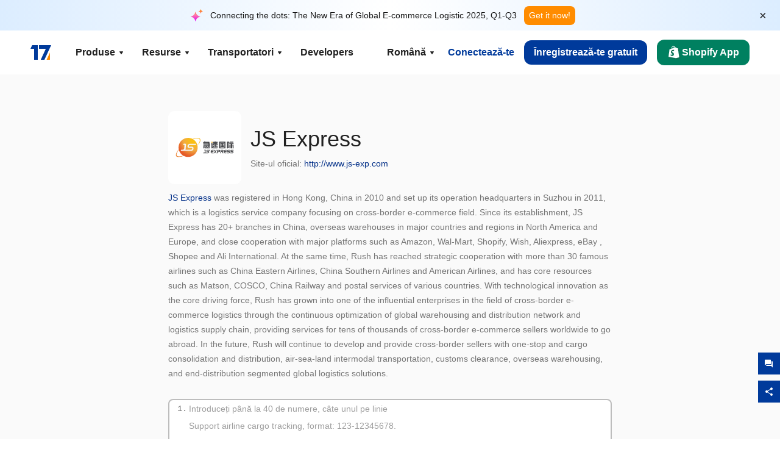

--- FILE ---
content_type: text/html; charset=utf-8
request_url: https://www1.17track.net/ro/brand/js-express
body_size: 36951
content:
<!DOCTYPE html><html lang="ro"><head><meta charSet="UTF-8"/><meta http-equiv="X-UA-Compatible" content="IE=edge"/><meta name="renderer" content="webkit"/><meta name="viewport" content="width=device-width, initial-scale=1.0"/><meta name="msapplication-tap-highlight" content="no"/><meta name="author" content="admin@17track.net"/><meta name="apple-itunes-app" content="app-id=1004956012"/><meta name="google-play-app" content="app-id=yqtrack.app"/><meta name="msApplication-ID" content="17TRACK.17TRACK"/><meta name="msApplication-PackageFamilyName" content="17TRACK.17TRACK_vs3bzqqr3bhre"/><meta property="qc:admins" content="1027553633526174213366547"/><meta name="format-detection" content="telephone=no, date=no, email=no, address=no"/><link rel="dns-prefetch" href="//www.google-analytics.com"/><link rel="shortcut icon" href="https://res.17track.net/global-v2/favicon.ico"/><link rel="image_src" href="http://res.17track.net/global-v2/imgs/oauth_image/share.png"/><link rel="apple-touch-icon-precomposed" sizes="152x152" href="http://res.17track.net/global-v2/imgs/oauth_image/apple_touch_152x152.png"/><link rel="apple-touch-icon-precomposed" sizes="144x144" href="http://res.17track.net/global-v2/imgs/oauth_image/apple_touch_144x144.png"/><link rel="apple-touch-icon-precomposed" sizes="120x120" href="http://res.17track.net/global-v2/imgs/oauth_image/apple_touch_120x120.png"/><link rel="apple-touch-icon-precomposed" sizes="114x114" href="http://res.17track.net/global-v2/imgs/oauth_image/apple_touch_114x114.png"/><link rel="apple-touch-icon-precomposed" sizes="76x76" href="http://res.17track.net/global-v2/imgs/oauth_image/apple_touch_76x76.png"/><link rel="apple-touch-icon-precomposed" sizes="72x72" href="http://res.17track.net/global-v2/imgs/oauth_image/apple_touch_72x72.png"/><link rel="apple-touch-icon-precomposed" sizes="60x60" href="http://res.17track.net/global-v2/imgs/oauth_image/apple_touch_60x60.png"/><link rel="apple-touch-icon-precomposed" sizes="57x57" href="http://res.17track.net/global-v2/imgs/oauth_image/apple_touch_57x57.png"/><link rel="canonical" href="https://www.17track.net/ro/brand/js-express"/><link rel="alternate" hrefLang="x-default" href="https://www.17track.net/en/brand/js-express"/><link rel="alternate" hrefLang="en" href="https://www.17track.net/en/brand/js-express"/><link rel="alternate" hrefLang="zh-Hans" href="https://www.17track.net/zh-cn/brand/js-express"/><link rel="alternate" hrefLang="zh-Hant" href="https://www.17track.net/zh-hk/brand/js-express"/><link rel="alternate" hrefLang="ja" href="https://www.17track.net/ja/brand/js-express"/><link rel="alternate" hrefLang="ko" href="https://www.17track.net/ko/brand/js-express"/><link rel="alternate" hrefLang="fi" href="https://www.17track.net/fi/brand/js-express"/><link rel="alternate" hrefLang="pl" href="https://www.17track.net/pl/brand/js-express"/><link rel="alternate" hrefLang="tr" href="https://www.17track.net/tr/brand/js-express"/><link rel="alternate" hrefLang="cs" href="https://www.17track.net/cs/brand/js-express"/><link rel="alternate" hrefLang="it" href="https://www.17track.net/it/brand/js-express"/><link rel="alternate" hrefLang="de" href="https://www.17track.net/de/brand/js-express"/><link rel="alternate" hrefLang="es" href="https://www.17track.net/es/brand/js-express"/><link rel="alternate" hrefLang="fr" href="https://www.17track.net/fr/brand/js-express"/><link rel="alternate" hrefLang="ru" href="https://www.17track.net/ru/brand/js-express"/><link rel="alternate" hrefLang="pt" href="https://www.17track.net/pt/brand/js-express"/><link rel="alternate" hrefLang="nl" href="https://www.17track.net/nl/brand/js-express"/><link rel="alternate" hrefLang="uk" href="https://www.17track.net/uk/brand/js-express"/><link rel="alternate" hrefLang="hu" href="https://www.17track.net/hu/brand/js-express"/><link rel="alternate" hrefLang="sv" href="https://www.17track.net/sv/brand/js-express"/><link rel="alternate" hrefLang="kk" href="https://www.17track.net/kk/brand/js-express"/><link rel="alternate" hrefLang="el" href="https://www.17track.net/el/brand/js-express"/><link rel="alternate" hrefLang="th" href="https://www.17track.net/th/brand/js-express"/><link rel="alternate" hrefLang="bg" href="https://www.17track.net/bg/brand/js-express"/><link rel="alternate" hrefLang="sk" href="https://www.17track.net/sk/brand/js-express"/><link rel="alternate" hrefLang="lt" href="https://www.17track.net/lt/brand/js-express"/><link rel="alternate" hrefLang="ro" href="https://www.17track.net/ro/brand/js-express"/><link rel="alternate" hrefLang="no" href="https://www.17track.net/no/brand/js-express"/><link rel="alternate" hrefLang="sq" href="https://www.17track.net/sq/brand/js-express"/><link rel="alternate" hrefLang="sl" href="https://www.17track.net/sl/brand/js-express"/><link rel="alternate" hrefLang="sr" href="https://www.17track.net/sr/brand/js-express"/><link rel="alternate" hrefLang="az" href="https://www.17track.net/az/brand/js-express"/><link rel="alternate" hrefLang="da" href="https://www.17track.net/da/brand/js-express"/><link rel="alternate" hrefLang="mk" href="https://www.17track.net/mk/brand/js-express"/><link rel="alternate" hrefLang="id" href="https://www.17track.net/id/brand/js-express"/><title>JS Express | urmarirea coletelor | 17TRACK</title><meta name="description" content="JS Express | 17TRACK este cea mai puternică și cuprinzătoare platformă de urmărire a coletelor. Vă permite să urmăriți peste 3,131 transportatori, inclusiv USPS, UPS, FedEx și DHL. Experimentați urmărirea fără întreruperi a coletelor cu 17TRACK și rămâneți informat despre expedițiile dvs. în orice moment."/><meta name="keywords" content="înregistrat, colet, EMS, poștal, urmărire, urmărește, expediere, DHL, DHL Worldwide Express, UPS, united parcel service, TNT, FedEx, Federal Express, GLS, Aramex, transport aerian de marfă, foaie de transport, container"/><meta name="robots" content="index, follow, max-image-preview:large, max-snippet:-1, max-video-preview:-1"/><meta name="google-site-verification" content="gAPsLnQUE4cXDoLe6SOWVT_yZPMwabppAt54KfDRvcw"/><meta property="og:title" content="JS Express | urmarirea coletelor | 17TRACK"/><meta property="og:description" content="JS Express | 17TRACK este cea mai puternică și cuprinzătoare platformă de urmărire a coletelor. Vă permite să urmăriți peste 3,131 transportatori, inclusiv USPS, UPS, FedEx și DHL. Experimentați urmărirea fără întreruperi a coletelor cu 17TRACK și rămâneți informat despre expedițiile dvs. în orice moment."/><meta property="og:url" content="https://www.17track.net"/><meta property="og:image" content="https://res.17track.net/global-v2/imgs/oauth_image/share.png"/><meta itemProp="name" content="JS Express | urmarirea coletelor | 17TRACK"/><meta itemProp="description" content="JS Express | 17TRACK este cea mai puternică și cuprinzătoare platformă de urmărire a coletelor. Vă permite să urmăriți peste 3,131 transportatori, inclusiv USPS, UPS, FedEx și DHL. Experimentați urmărirea fără întreruperi a coletelor cu 17TRACK și rămâneți informat despre expedițiile dvs. în orice moment."/><meta itemProp="url" content="https://www.17track.net"/><meta itemProp="image" content="https://res.17track.net/global-v2/imgs/oauth_image/share.png"/><meta name="twitter:card" content="summary_large_image"/><meta name="twitter:site" content="@17TRACK"/><meta name="twitter:title" content="JS Express | urmarirea coletelor | 17TRACK"/><meta name="twitter:description" content="JS Express | 17TRACK este cea mai puternică și cuprinzătoare platformă de urmărire a coletelor. Vă permite să urmăriți peste 3,131 transportatori, inclusiv USPS, UPS, FedEx și DHL. Experimentați urmărirea fără întreruperi a coletelor cu 17TRACK și rămâneți informat despre expedițiile dvs. în orice moment."/><meta name="next-head-count" content="76"/><script data-nscript="beforeInteractive">
              window.YQ = window.YQ || {}
              window.YQ.configs = {
                adId: '61953607',
                lang: '',
                env: 'production',
                supportLang: 'en,zh-cn,zh-hk,ja,ko,fi,pl,tr,cs,it,de,es,fr,ru,pt,nl,uk,hu,sv,kk,el,th,bg,sk,lt,ro,no,sq,sl,sr,az,da,mk,id',
                filePath: ''
              }
            </script><link rel="preload" href="/_next/static/css/6ad23ce661592f32.css" as="style"/><link rel="stylesheet" href="/_next/static/css/6ad23ce661592f32.css" data-n-g=""/><link rel="preload" href="/_next/static/css/79550f55d15f8e5b.css" as="style"/><link rel="stylesheet" href="/_next/static/css/79550f55d15f8e5b.css" data-n-p=""/><link rel="preload" href="/_next/static/css/ce1ecedbd1c97204.css" as="style"/><link rel="stylesheet" href="/_next/static/css/ce1ecedbd1c97204.css" data-n-p=""/><noscript data-n-css=""></noscript><script defer="" nomodule="" src="/_next/static/chunks/polyfills-c67a75d1b6f99dc8.js"></script><script src="/upgrade_browser_2024-06-27.js" defer="" data-nscript="beforeInteractive"></script><script src="//www.17track.net/home/getcountry?r=js" defer="" data-nscript="beforeInteractive"></script><script src="https://res.17track.net/asset/carrier/info/carrier.all.js" defer="" data-nscript="beforeInteractive"></script><script src="https://res.17track.net/global-v2/vendor-yq/re-mobile-site/re-mobile-site.min.js" defer="" data-nscript="beforeInteractive"></script><script src="/cmp-init-2025-11-21.js" defer="" data-nscript="beforeInteractive"></script><script src="/assets/iconfont/iconfont.js" defer="" data-nscript="beforeInteractive"></script><script src="/_next/static/chunks/webpack-bb078f41e7513c82.js" defer=""></script><script src="/_next/static/chunks/framework-49d6f379cf8ab083.js" defer=""></script><script src="/_next/static/chunks/main-0ceb0b3e26e26338.js" defer=""></script><script src="/_next/static/chunks/pages/_app-af7caeeea7f4e0b3.js" defer=""></script><script src="/_next/static/chunks/9178-5b11093f29fa4f32.js" defer=""></script><script src="/_next/static/chunks/4671-f362286745b165e5.js" defer=""></script><script src="/_next/static/chunks/7770-764a99cb330b75bf.js" defer=""></script><script src="/_next/static/chunks/2716-ce542887269072c6.js" defer=""></script><script src="/_next/static/chunks/5662-0c2a176f0b7f81c3.js" defer=""></script><script src="/_next/static/chunks/9866-8136729e9bb4f6c5.js" defer=""></script><script src="/_next/static/chunks/8419-27149f296cce47e5.js" defer=""></script><script src="/_next/static/chunks/1665-09308075d1adb98b.js" defer=""></script><script src="/_next/static/chunks/pages/brand/%5Bname%5D-737304d7bb77202a.js" defer=""></script><script src="/_next/static/YJMIIWutKgeFOuF1oJTtm/_buildManifest.js" defer=""></script><script src="/_next/static/YJMIIWutKgeFOuF1oJTtm/_ssgManifest.js" defer=""></script></head><body><div id="__next"><script id="BreadcrumbList" type="application/ld+json">{"@context":"https://schema.org/","@type":"BreadcrumbList","itemListElement":[{"@type":"ListItem","position":1,"name":"Homepage","item":"https://www.17track.net/ro"},{"@type":"ListItem","position":2,"name":"Brand","item":"https://www.17track.net/ro/brand"},{"@type":"ListItem","position":3,"name":"Js express","item":"https://www.17track.net/ro/brand/js-express"}]}</script><div class="Toastify"></div><a href="#content" class="visually-hidden" style="position:absolute;height:1px;width:1px;overflow:hidden;clip:rect(1px, 1px, 1px, 1px);color:var(--primary-color)">Skip to main content</a><div class="BannerReport_bannerReport__mJFK9" id="banner-report" aria-label="top banner"><div class="BannerReport_content__Qv_3o"><img alt="icon" loading="lazy" width="20" height="20" decoding="async" data-nimg="1" style="color:transparent" src="/assets/images/nav/bannerIcon.svg"/><span class="BannerReport_textContainer__BpUln"><span class="BannerReport_textContent__IcAu4 "><span class="BannerReport_textItem__cUYLq">Connecting the dots: The New Era of Global E-commerce Logistic 2025, Q1-Q3</span></span></span><a href="https://www.17track.com/en/reports/the-data-behind-global-e-commerce-logistics-shifts?source=net_banner" target="_blank">Get it now!</a></div><button class="BannerReport_closeBtn__yt4Zf" aria-label="Close banner report" id="close-banner-report-button">×</button></div><script>
          try {
            var expiryDate = new Date('2026-02-05T23:59:59').getTime();
            var isExpired = Date.now() > expiryDate;
            var isClosed = localStorage.getItem('yqtrack_banner_report_dismissed');
            var topBanner = document.getElementById('banner-report');
            if ((isClosed === 'true' || isExpired) && topBanner) {
              topBanner.style.display = 'none';
              document.body.style.setProperty('--banner-height', '0px');
            }
          } catch (error) {
            console.error(error);
          }
    </script><nav class="navbar_new_navbar__C24ms" style="top:var(--banner-height)"><div class="navbar_new_navbar-container__rmYGj container"><div class="w-100 justify-content-between m-0 row"><div class="nav_left_navbar-left__okujE col-md-auto col-auto"><div class="navbar_new_nav-item__EHroD"><div><a class="flex items-center cursor-pointer relative" title="17TRACK" href="/ro"><img alt="17TRACK" loading="lazy" width="148" height="32" decoding="async" data-nimg="1" class="hidden-lg" style="color:transparent" src="https://res.17track.net/global-v2/imgs/logo/svg/full_owt_296x48.svg"/><img alt="17TRACK" loading="lazy" width="34" height="24" decoding="async" data-nimg="1" class="hide visible-lg" style="color:transparent" src="https://res.17track.net/global-v2/imgs/logo/svg/square_bot_128x90.svg"/></a></div></div></div><div class="hidden-md  navbar_new_navbar-center__UUjey col"><div class="navbar_new_nav-item__EHroD" data-dropdown-toggle=""><div class="dropdown_menu_nav-item__VCJ6B"><div class="dropdown_menu_item-toggle-label__G5DSt"><div><div class="d-flex justify-content-between align-items-center"><p class="m-0">Produse</p><svg class="yq-icon arrow_button_arrowDown__7WCoM" style="width:20px;height:20px" aria-hidden="true"><use xlink:href="#icon-Caret_Down"></use></svg></div></div></div><div class="dropdown_menu_dropdown-menu-custom__g2p44"><div class="dropdown_menu_dropdown-menu-custom-content__750k5 row"><div class="m-0 p-0 dropdown_menu_flex-left-container__wDdBO col"><div class="dropdown_menu_dropdown-item__uEWao"><div class="dropdown_menu_submenu__Rabfn"><a class="head cursor-pointer d-inline-block arrow_button_arrowRightBox__yQ91S" href="https://www.17track.com/en?utm_source=www.17track.net&amp;utm_medium=header-nav&amp;utm_campaign=Shopify-App"><div><p class="arrow_button_arrowRight__Z1bfA arrow_button_font-head__6Yc62">Shopify App<svg class="yq-icon arrow_button_arrow__CyR2Y" style="width:24px;height:24px" aria-hidden="true"><use xlink:href="#icon-Left_Arrow"></use></svg></p><p class="arrow_button_font-desc__TVp8e">Reduceți întrebările despre pachete, Creșteți cumpărările repetate</p></div></a></div></div><div class="dropdown_menu_dropdown-item__uEWao"><div class="dropdown_menu_submenu__Rabfn"><a class="head cursor-pointer d-inline-block arrow_button_arrowRightBox__yQ91S" target="_blank" href="/ro/api"><div><p class="arrow_button_arrowRight__Z1bfA arrow_button_font-head__6Yc62">Tracking API<svg class="yq-icon arrow_button_arrow__CyR2Y" style="width:24px;height:24px" aria-hidden="true"><use xlink:href="#icon-Left_Arrow"></use></svg></p><p class="arrow_button_font-desc__TVp8e">Integrare perfectă și date de urmărire stabile de la 3100+ transportatori</p></div></a></div></div><div class="dropdown_menu_dropdown-item__uEWao"><div class="dropdown_menu_submenu__Rabfn"><a class="head cursor-pointer d-inline-block arrow_button_arrowRightBox__yQ91S" href="/ro/app"><div><p class="arrow_button_arrowRight__Z1bfA arrow_button_font-head__6Yc62">17TRACK Aplicație Mobilă<svg class="yq-icon arrow_button_arrow__CyR2Y" style="width:24px;height:24px" aria-hidden="true"><use xlink:href="#icon-Left_Arrow"></use></svg></p><p class="arrow_button_font-desc__TVp8e">Urmăriți pachetele în buzunarul dvs. oricând, oriunde</p></div></a></div></div></div><div class="m-0 p-0 dropdown_menu_flex-right-img-container__Zw8f3 col"><div class="dropdown_menu_imgBox__8U4n_ dropdown_menu_img-item-open__6uCjl"><div class="dropdown_menu_item-img-box__vm749"><img decoding="async" alt="17TRACK shopify landing page" loading="lazy" width="800" height="300" data-nimg="1" class="lazy-image-fill" style="color:transparent" src="/assets/images/nav/shopify_0903.webp"/><p class="dropdown_menu_font-desc__hYe59">O aplicație de urmărire a comenzilor pentru vânzătorii Shopify. Îmbunătățiți experiența cumpărătorilor, reduceți solicitările de asistență și creșteți cumpărările repetate.</p><a class="dropdown_menu_font-head__EE4fX dropdown_menu_arrowRight__HTLO_" href="https://www.17track.com/en?utm_source=www.17track.net&amp;utm_medium=header-nav&amp;utm_campaign=Shopify-App">Vezi mai mult<svg class="yq-icon dropdown_menu_arrow__X_fTm" style="width:24px;height:24px" aria-hidden="true"><use xlink:href="#icon-Left_Arrow"></use></svg></a></div></div><div class="dropdown_menu_imgBox__8U4n_"><div class="dropdown_menu_item-img-box__vm749"><img decoding="async" alt="17TRACK shopify landing page" loading="lazy" width="800" height="300" data-nimg="1" class="lazy-image-fill" style="color:transparent" src="/assets/images/nav/api_1229.webp"/><p class="dropdown_menu_font-desc__hYe59">Accesați date de urmărire stabile și fără întreruperi de la 3100+ transportatori (de exemplu, USPS, UPS, FedEx) prin API-ul nostru. Simplificați operațiunile, urmăriți expedițiile în masă, creați soluții personalizate și economisiți costurile de integrare cu suport tehnic.</p><a class="dropdown_menu_font-head__EE4fX dropdown_menu_arrowRight__HTLO_" target="_blank" href="/ro/api">Vezi mai mult<svg class="yq-icon dropdown_menu_arrow__X_fTm" style="width:24px;height:24px" aria-hidden="true"><use xlink:href="#icon-Left_Arrow"></use></svg></a></div></div><div class="dropdown_menu_imgBox__8U4n_"><div class="dropdown_menu_item-img-box__vm749"><img decoding="async" alt="17TRACK shopify landing page" loading="lazy" width="800" height="300" data-nimg="1" class="lazy-image-fill" style="color:transparent" src="/assets/images/nav/app_0903.webp"/><p class="dropdown_menu_font-desc__hYe59">Rămâneți la curent cu urmărirea în timp real pentru peste 3100+ transportatori în 33 de limbi. Primiți notificări la timp și bucurați-vă de o experiență de utilizare fără întreruperi cu o precizie de urmărire de Peste 12 miliarde.</p><a class="dropdown_menu_font-head__EE4fX dropdown_menu_arrowRight__HTLO_" href="/ro/app">Vezi mai mult<svg class="yq-icon dropdown_menu_arrow__X_fTm" style="width:24px;height:24px" aria-hidden="true"><use xlink:href="#icon-Left_Arrow"></use></svg></a></div></div></div></div></div></div></div><div class="navbar_new_nav-item__EHroD" data-dropdown-toggle=""><div class="dropdown_menu_nav-item__VCJ6B"><div class="dropdown_menu_item-toggle-label__G5DSt"><div><div class="d-flex justify-content-between align-items-center"><p class="m-0">Resurse</p><svg class="yq-icon arrow_button_arrowDown__7WCoM" style="width:20px;height:20px" aria-hidden="true"><use xlink:href="#icon-Caret_Down"></use></svg></div></div></div><div class="dropdown_menu_dropdown-menu-custom__g2p44"><div class="dropdown_menu_dropdown-menu-custom-content__750k5 row"><div class="m-0 p-0 dropdown_menu_flex-left-container__wDdBO col"><div class="dropdown_menu_dropdown-item__uEWao"><div class="dropdown_menu_submenu__Rabfn"><a class="head cursor-pointer d-inline-block arrow_button_arrowRightBox__yQ91S" href="/ro/widget"><div><p class="arrow_button_arrowRight__Z1bfA arrow_button_font-head__6Yc62">Widget de urmărire<svg class="yq-icon arrow_button_arrow__CyR2Y" style="width:24px;height:24px" aria-hidden="true"><use xlink:href="#icon-Left_Arrow"></use></svg></p><p class="arrow_button_font-desc__TVp8e">Urmăriți pachetele pe site-ul dvs.</p></div></a></div></div><div class="dropdown_menu_dropdown-item__uEWao"><div class="dropdown_menu_submenu__Rabfn"><a class="head cursor-pointer d-inline-block arrow_button_arrowRightBox__yQ91S" href="/en/links"><div><p class="arrow_button_arrowRight__Z1bfA arrow_button_font-head__6Yc62">Parteneri<svg class="yq-icon arrow_button_arrow__CyR2Y" style="width:24px;height:24px" aria-hidden="true"><use xlink:href="#icon-Left_Arrow"></use></svg></p><p class="arrow_button_font-desc__TVp8e">Colaborează cu platforme și mărci de top</p></div></a></div></div><div class="dropdown_menu_dropdown-item__uEWao"><div class="dropdown_menu_submenu__Rabfn"><a class="head cursor-pointer d-inline-block arrow_button_arrowRightBox__yQ91S" target="_blank" href="https://api.17track.net/en/doc"><div><p class="arrow_button_arrowRight__Z1bfA arrow_button_font-head__6Yc62">Documentație API<svg class="yq-icon arrow_button_arrow__CyR2Y" style="width:24px;height:24px" aria-hidden="true"><use xlink:href="#icon-Left_Arrow"></use></svg></p><p class="arrow_button_font-desc__TVp8e">Ghiduri cuprinzătoare pentru integrare fără probleme</p></div></a></div></div><div class="dropdown_menu_dropdown-item__uEWao"><div class="dropdown_menu_submenu__Rabfn"><a class="head cursor-pointer d-inline-block arrow_button_arrowRightBox__yQ91S" target="_blank" href="https://help.17track.net/hc/ro"><div><p class="arrow_button_arrowRight__Z1bfA arrow_button_font-head__6Yc62">Centrul de ajutor<svg class="yq-icon arrow_button_arrow__CyR2Y" style="width:24px;height:24px" aria-hidden="true"><use xlink:href="#icon-Left_Arrow"></use></svg></p><p class="arrow_button_font-desc__TVp8e">Ghid de utilizare a produselor noastre</p></div></a></div></div></div><div class="m-0 p-0 dropdown_menu_flex-right-img-container__Zw8f3 col"><div class="dropdown_menu_imgBox__8U4n_ dropdown_menu_img-item-open__6uCjl"><div class="dropdown_menu_item-img-box__vm749"><img decoding="async" alt="17TRACK shopify landing page" loading="lazy" width="800" height="300" data-nimg="1" class="lazy-image-fill" style="color:transparent" src="/assets/images/nav/tracking_widget_0903.webp"/><p class="dropdown_menu_font-desc__hYe59">Adăugați cu ușurință widget-ul nostru puternic și gratuit pe site-ul dvs. Permiteți utilizatorilor să introducă numere de urmărire pentru a urmări pachetele direct pe pagina dvs.</p><a class="dropdown_menu_font-head__EE4fX dropdown_menu_arrowRight__HTLO_" href="/ro/widget">Vezi mai mult<svg class="yq-icon dropdown_menu_arrow__X_fTm" style="width:24px;height:24px" aria-hidden="true"><use xlink:href="#icon-Left_Arrow"></use></svg></a></div></div><div class="dropdown_menu_imgBox__8U4n_"><div class="dropdown_menu_item-img-box__vm749"><img decoding="async" alt="17TRACK shopify landing page" loading="lazy" width="800" height="300" data-nimg="1" class="lazy-image-fill" style="color:transparent" src="/assets/images/nav/partners_0903.webp"/><p class="dropdown_menu_font-desc__hYe59">Accesează informații de urmărire a comenzilor de pe platforme majore precum Amazon și Shopify direct. Urmărește cu ușurință detaliile coletelor și îmbunătățește-ți experiența de cumpărare.</p><a class="dropdown_menu_font-head__EE4fX dropdown_menu_arrowRight__HTLO_" href="/ro/en/links">Vezi mai mult<svg class="yq-icon dropdown_menu_arrow__X_fTm" style="width:24px;height:24px" aria-hidden="true"><use xlink:href="#icon-Left_Arrow"></use></svg></a></div></div><div class="dropdown_menu_imgBox__8U4n_"><div class="dropdown_menu_item-img-box__vm749"><img decoding="async" alt="17TRACK shopify landing page" loading="lazy" width="800" height="300" data-nimg="1" class="lazy-image-fill" style="color:transparent" src="/assets/images/nav/api_doc_0903.webp"/><p class="dropdown_menu_font-desc__hYe59">Accesați documentația detaliată pentru integrarea API-ului nostru. Găsiți ghiduri pas cu pas pentru a simplifica procesul. Beneficiați de instrucțiuni clare și suport tehnic dedicat.</p><a class="dropdown_menu_font-head__EE4fX dropdown_menu_arrowRight__HTLO_" target="_blank" href="https://api.17track.net/en/doc">Vezi mai mult<svg class="yq-icon dropdown_menu_arrow__X_fTm" style="width:24px;height:24px" aria-hidden="true"><use xlink:href="#icon-Left_Arrow"></use></svg></a></div></div><div class="dropdown_menu_imgBox__8U4n_"><div class="dropdown_menu_item-img-box__vm749"><img decoding="async" alt="17TRACK shopify landing page" loading="lazy" width="800" height="300" data-nimg="1" class="lazy-image-fill" style="color:transparent" src="/assets/images/nav/help_center_0903.webp"/><p class="dropdown_menu_font-desc__hYe59">Centrul nostru de Ajutor vă ajută să găsiți rapid soluții la întrebările comune. Explorați întrebările frecvente și ghidurile noastre utile. Obțineți rapid răspunsurile de care aveți nevoie.</p><a class="dropdown_menu_font-head__EE4fX dropdown_menu_arrowRight__HTLO_" target="_blank" href="https://help.17track.net/hc/ro">Vezi mai mult<svg class="yq-icon dropdown_menu_arrow__X_fTm" style="width:24px;height:24px" aria-hidden="true"><use xlink:href="#icon-Left_Arrow"></use></svg></a></div></div></div></div></div></div></div><div class="navbar_new_nav-item__EHroD" data-dropdown-toggle=""><div class="dropdown_menu_nav-item__VCJ6B"><div class="dropdown_menu_item-toggle-label__G5DSt"><div><div class="d-flex justify-content-between align-items-center"><p class="m-0">Transportatori</p><svg class="yq-icon arrow_button_arrowDown__7WCoM" style="width:20px;height:20px" aria-hidden="true"><use xlink:href="#icon-Caret_Down"></use></svg></div></div></div><div class="dropdown_menu_dropdown-menu-custom__g2p44"><div class="dropdown_menu_dropdown-menu-custom-content__750k5 row"><div class="m-0 p-0 dropdown_menu_flex-left-container__wDdBO col"><div class="dropdown_menu_dropdown-item__uEWao"><div class="dropdown_menu_submenu__Rabfn"><a class="head cursor-pointer d-inline-block arrow_button_arrowRightBox__yQ91S" href="/ro/carriers"><div><p class="arrow_button_arrowRight__Z1bfA arrow_button_font-head__6Yc62">Transportatori<svg class="yq-icon arrow_button_arrow__CyR2Y" style="width:24px;height:24px" aria-hidden="true"><use xlink:href="#icon-Left_Arrow"></use></svg></p><p class="arrow_button_font-desc__TVp8e">Suportă 3100+ transportatori și 190+ companii aeriene la nivel mondial</p></div></a></div></div><div class="dropdown_menu_dropdown-item__uEWao"><div class="dropdown_menu_submenu__Rabfn"><a class="head cursor-pointer d-inline-block arrow_button_arrowRightBox__yQ91S" href="/ro/carriersettlein"><div><p class="arrow_button_arrowRight__Z1bfA arrow_button_font-head__6Yc62">Integrarea operatorilor<svg class="yq-icon arrow_button_arrow__CyR2Y" style="width:24px;height:24px" aria-hidden="true"><use xlink:href="#icon-Left_Arrow"></use></svg></p><p class="arrow_button_font-desc__TVp8e">Alăturați-vă 17TRACK ca transportator gratuit</p></div></a></div></div></div><div class="m-0 p-0 dropdown_menu_flex-right-img-container__Zw8f3 col"><div class="dropdown_menu_imgBox__8U4n_ dropdown_menu_img-item-open__6uCjl"><div class="dropdown_menu_item-img-box__vm749"><img decoding="async" alt="17TRACK shopify landing page" loading="lazy" width="800" height="300" data-nimg="1" class="lazy-image-fill" style="color:transparent" src="/assets/images/nav/carriers_1229.webp"/><p class="dropdown_menu_font-desc__hYe59">Urmăriți-vă pachetele cu peste 3100+ transportatori, inclusiv USPS, UPS, DHL și FedEx. Urmăriți cu ușurință toate expedierile pe o singură platformă, acoperind 220 de țări.</p><a class="dropdown_menu_font-head__EE4fX dropdown_menu_arrowRight__HTLO_" href="/ro/carriers">Vezi mai mult<svg class="yq-icon dropdown_menu_arrow__X_fTm" style="width:24px;height:24px" aria-hidden="true"><use xlink:href="#icon-Left_Arrow"></use></svg></a></div></div><div class="dropdown_menu_imgBox__8U4n_"><div class="dropdown_menu_item-img-box__vm749"><img decoding="async" alt="17TRACK shopify landing page" loading="lazy" width="800" height="300" data-nimg="1" class="lazy-image-fill" style="color:transparent" src="/assets/images/nav/carriers_integration_0903.webp"/><p class="dropdown_menu_font-desc__hYe59">Parteneriați cu 17TRACK, de încredere pentru peste 3100+ transportatori la nivel global. Îmbunătățiți vizibilitatea serviciilor dvs., creșteți eficiența și oferiți experiențe mai bune de urmărire.</p><a class="dropdown_menu_font-head__EE4fX dropdown_menu_arrowRight__HTLO_" href="/ro/carriersettlein">Vezi mai mult<svg class="yq-icon dropdown_menu_arrow__X_fTm" style="width:24px;height:24px" aria-hidden="true"><use xlink:href="#icon-Left_Arrow"></use></svg></a></div></div></div></div></div></div></div><div class="navbar_new_nav-item__EHroD"><div class="w-100"><a class="navbar_new_btn-link__p_dVi" href="/ro/api" target="_blank">Developers</a></div></div></div><div class="nav_right_navbar-right___vkVo col-md-auto col-auto"><div class="nav_right_dropdown-md-hidden__DpW7r"><div><div class="relative nav_right_xsStatic__AWWxh" data-dropdown-toggle="true"><button class="d-flex align-items-center gap-1 nav_right_btn-language__1QbyA"><span class="line-clamp-1">Română</span><svg class="yq-icon " style="width:20px;height:20px" aria-hidden="true"><use xlink:href="#icon-Caret_Down"></use></svg></button><div class="custom-scroll dropdown_lang_custom-dropdown-menu__HLMor"><div><div class="dropdown_lang_list-group-menu__1rhUV"><a target="_blank" href="https://help.17track.net/hc/ro/articles/235533167" title="Ajutați-ne să traducem">Ajutați-ne să traducem</a></div><div class="dropdown_lang_divider__m9T6e"></div><div class="dropdown_lang_list-group-menu__1rhUV"><a title="English" href="/en/brand/js-express"><div>English</div></a></div><div class="dropdown_lang_list-group-menu__1rhUV"><a title="简体中文" href="/zh-cn/brand/js-express"><div>简体中文</div></a></div><div class="dropdown_lang_list-group-menu__1rhUV"><a title="繁體中文" href="/zh-hk/brand/js-express"><div>繁體中文</div></a></div><div class="dropdown_lang_list-group-menu__1rhUV"><a title="Русский" href="/ru/brand/js-express"><div>Русский</div></a></div><div class="dropdown_lang_list-group-menu__1rhUV"><a title="Español" href="/es/brand/js-express"><div>Español</div></a></div><div class="dropdown_lang_list-group-menu__1rhUV"><a title="Português" href="/pt/brand/js-express"><div>Português</div></a></div><div class="dropdown_lang_list-group-menu__1rhUV"><a title="Français" href="/fr/brand/js-express"><div>Français</div></a></div><div class="dropdown_lang_list-group-menu__1rhUV"><a title="Italiano" href="/it/brand/js-express"><div>Italiano</div></a></div><div class="dropdown_lang_list-group-menu__1rhUV"><a title="Deutsch" href="/de/brand/js-express"><div>Deutsch</div></a></div><div class="dropdown_lang_list-group-menu__1rhUV"><a title="Türkçe" href="/tr/brand/js-express"><div>Türkçe</div></a></div><div class="dropdown_lang_list-group-menu__1rhUV"><a title="Čeština" href="/cs/brand/js-express"><div>Čeština</div></a></div><div class="dropdown_lang_list-group-menu__1rhUV"><a title="日本語" href="/ja/brand/js-express"><div>日本語</div></a></div><div class="dropdown_lang_list-group-menu__1rhUV"><a title="한국어" href="/ko/brand/js-express"><div>한국어</div></a></div><div class="dropdown_lang_list-group-menu__1rhUV"><a title="Nederlands" href="/nl/brand/js-express"><div>Nederlands</div></a></div><div class="dropdown_lang_list-group-menu__1rhUV"><a title="Suomi" href="/fi/brand/js-express"><div>Suomi</div></a></div><div class="dropdown_lang_list-group-menu__1rhUV"><a title="Polski" href="/pl/brand/js-express"><div>Polski</div></a></div><div class="dropdown_lang_list-group-menu__1rhUV"><a title="Українська" href="/uk/brand/js-express"><div>Українська</div></a></div><div class="dropdown_lang_list-group-menu__1rhUV"><a title="Magyar" href="/hu/brand/js-express"><div>Magyar</div></a></div><div class="dropdown_lang_list-group-menu__1rhUV"><a title="Svenska" href="/sv/brand/js-express"><div>Svenska</div></a></div><div class="dropdown_lang_list-group-menu__1rhUV"><a title="Қазақша" href="/kk/brand/js-express"><div>Қазақша</div></a></div><div class="dropdown_lang_list-group-menu__1rhUV"><a title="Ελληνικά" href="/el/brand/js-express"><div>Ελληνικά</div></a></div><div class="dropdown_lang_list-group-menu__1rhUV"><a title="ภาษาไทย" href="/th/brand/js-express"><div>ภาษาไทย</div></a></div><div class="dropdown_lang_list-group-menu__1rhUV"><a title="Български" href="/bg/brand/js-express"><div>Български</div></a></div><div class="dropdown_lang_list-group-menu__1rhUV"><a title="Slovenčina" href="/sk/brand/js-express"><div>Slovenčina</div></a></div><div class="dropdown_lang_list-group-menu__1rhUV"><a title="Lietuvių" href="/lt/brand/js-express"><div>Lietuvių</div></a></div><div class="dropdown_lang_list-group-menu__1rhUV"><a title="Română" href="/ro/brand/js-express"><div>Română</div></a></div><div class="dropdown_lang_list-group-menu__1rhUV"><a title="Norsk" href="/no/brand/js-express"><div>Norsk</div></a></div><div class="dropdown_lang_list-group-menu__1rhUV"><a title="Shqip" href="/sq/brand/js-express"><div>Shqip</div></a></div><div class="dropdown_lang_list-group-menu__1rhUV"><a title="Slovenščina" href="/sl/brand/js-express"><div>Slovenščina</div></a></div><div class="dropdown_lang_list-group-menu__1rhUV"><a title="Српски" href="/sr/brand/js-express"><div>Српски</div></a></div><div class="dropdown_lang_list-group-menu__1rhUV"><a title="Azərbaycan" href="/az/brand/js-express"><div>Azərbaycan</div></a></div><div class="dropdown_lang_list-group-menu__1rhUV"><a title="Dansk" href="/da/brand/js-express"><div>Dansk</div></a></div><div class="dropdown_lang_list-group-menu__1rhUV"><a title="Македонски" href="/mk/brand/js-express"><div>Македонски</div></a></div></div></div></div></div></div><div class="hidden-xs nav_right_dropdown-mobile-flex-show__Z3ZIV nav_right_m-size-3__WDBEX"><div><div class="d-flex nav_right_loginBtnBox__Mlrhw"><a role="button" tabindex="0" href="" class="flex-1 nav_right_btn__ZlQyc nav_right_md-flex-show__QES_W nav_right_btn-login__86TBQ btn btn-outline-primary">Conectează-te</a><div class="relative nav_right_register-box__2UhAH" data-dropdown-toggle="true"><div class="hidden nav_right_md-flex-show__QES_W"><button type="button" class="nav_right_btn__ZlQyc nav_right_btn-register__V8_ge btn btn-primary">Înregistrează-te gratuit</button><div class="custom-scroll dropdown_common_custom-dropdown-menu__PFzmc"><div class="dropdown_common_list-group-menu__Pf3Ee"><a class="justify-content-between" href="/ro/api" target="_blank"><span>Dezvoltator<!-- --> Înregistrează-te</span><svg class="yq-icon " style="width:24px;height:24px" aria-hidden="true"><use xlink:href="#icon-Left_Arrow"></use></svg></a></div><div class="dropdown_common_list-group-menu__Pf3Ee"><a class="justify-content-between" href=""><span>Client<!-- --> Înregistrează-te</span><svg class="yq-icon " style="width:24px;height:24px" aria-hidden="true"><use xlink:href="#icon-Left_Arrow"></use></svg></a></div></div></div><div class="hidden nav_right_dropdown-xs-flex-show__IR659"><div><button type="button" class="nav_right_btn__ZlQyc nav_right_btn-register__V8_ge btn btn-primary">Înregistrează-te gratuit</button></div><div class="dropdown_drawer_drawer__Ceji9 dropdown_drawer_bottom__eYJ5g" style="height:208px;width:100%;transform:translateY(208px)"></div></div></div></div></div></div><div class="hidden-xs nav_right_dropdown-mobile-flex-show__Z3ZIV nav_right_installShopifyBox__qGAhd"><div><a class="cursor-pointer relative button nav_right_md-flex-show__QES_W nav_right_btn__ZlQyc nav_right_installShopify__43lCN" href="https://apps.shopify.com/17track?utm_source=www.17track.net&amp;utm_medium=home_page&amp;utm_campaign=Shopify-App"><span><svg class="yq-icon " style="color:#FFFFFF;width:24px;height:24px" aria-hidden="true"><use xlink:href="#icon-Fullcolor"></use></svg></span><span>Shopify App</span><canvas aria-hidden="true" class="ink" height="0" width="0" style="border-radius:inherit;height:100%;left:0;position:absolute;top:0;width:100%"></canvas></a></div></div><div class="visible-md nav_right_hamburger_box___KNNP"><button type="button" class="hamburger_hamburger__WUHyU" data-dropdown-toggle="true"><div class="hamburger_nav-icon__VMFeG"><span></span><span></span><span></span></div></button></div></div></div><div class="w-100 d-none row"><div class="navbar_new_navbar-center__UUjey col-md-auto col-auto"><div class="navbar_new_nav-item__EHroD" data-dropdown-toggle=""><div class="dropdown_menu_nav-item__VCJ6B"><div class="dropdown_menu_item-toggle-label__G5DSt"><div><div class="d-flex justify-content-between align-items-center"><p class="m-0">Produse</p><svg class="yq-icon arrow_button_arrowDown__7WCoM" style="width:20px;height:20px" aria-hidden="true"><use xlink:href="#icon-Caret_Down"></use></svg></div></div></div><div class="dropdown_menu_dropdown-menu-custom__g2p44"><div class="dropdown_menu_dropdown-menu-custom-content__750k5 row"><div class="m-0 p-0 dropdown_menu_flex-left-container__wDdBO col"><div class="dropdown_menu_dropdown-item__uEWao"><div class="dropdown_menu_submenu__Rabfn"><a class="head cursor-pointer d-inline-block arrow_button_arrowRightBox__yQ91S" href="https://www.17track.com/en?utm_source=www.17track.net&amp;utm_medium=header-nav&amp;utm_campaign=Shopify-App"><div><p class="arrow_button_arrowRight__Z1bfA arrow_button_font-head__6Yc62">Shopify App<svg class="yq-icon arrow_button_arrow__CyR2Y" style="width:24px;height:24px" aria-hidden="true"><use xlink:href="#icon-Left_Arrow"></use></svg></p><p class="arrow_button_font-desc__TVp8e">Reduceți întrebările despre pachete, Creșteți cumpărările repetate</p></div></a></div></div><div class="dropdown_menu_dropdown-item__uEWao"><div class="dropdown_menu_submenu__Rabfn"><a class="head cursor-pointer d-inline-block arrow_button_arrowRightBox__yQ91S" target="_blank" href="/ro/api"><div><p class="arrow_button_arrowRight__Z1bfA arrow_button_font-head__6Yc62">Tracking API<svg class="yq-icon arrow_button_arrow__CyR2Y" style="width:24px;height:24px" aria-hidden="true"><use xlink:href="#icon-Left_Arrow"></use></svg></p><p class="arrow_button_font-desc__TVp8e">Integrare perfectă și date de urmărire stabile de la 3100+ transportatori</p></div></a></div></div><div class="dropdown_menu_dropdown-item__uEWao"><div class="dropdown_menu_submenu__Rabfn"><a class="head cursor-pointer d-inline-block arrow_button_arrowRightBox__yQ91S" href="/ro/app"><div><p class="arrow_button_arrowRight__Z1bfA arrow_button_font-head__6Yc62">17TRACK Aplicație Mobilă<svg class="yq-icon arrow_button_arrow__CyR2Y" style="width:24px;height:24px" aria-hidden="true"><use xlink:href="#icon-Left_Arrow"></use></svg></p><p class="arrow_button_font-desc__TVp8e">Urmăriți pachetele în buzunarul dvs. oricând, oriunde</p></div></a></div></div></div><div class="m-0 p-0 dropdown_menu_flex-right-img-container__Zw8f3 col"><div class="dropdown_menu_imgBox__8U4n_ dropdown_menu_img-item-open__6uCjl"><div class="dropdown_menu_item-img-box__vm749"><img decoding="async" alt="17TRACK shopify landing page" loading="lazy" width="800" height="300" data-nimg="1" class="lazy-image-fill" style="color:transparent" src="/assets/images/nav/shopify_0903.webp"/><p class="dropdown_menu_font-desc__hYe59">O aplicație de urmărire a comenzilor pentru vânzătorii Shopify. Îmbunătățiți experiența cumpărătorilor, reduceți solicitările de asistență și creșteți cumpărările repetate.</p><a class="dropdown_menu_font-head__EE4fX dropdown_menu_arrowRight__HTLO_" href="https://www.17track.com/en?utm_source=www.17track.net&amp;utm_medium=header-nav&amp;utm_campaign=Shopify-App">Vezi mai mult<svg class="yq-icon dropdown_menu_arrow__X_fTm" style="width:24px;height:24px" aria-hidden="true"><use xlink:href="#icon-Left_Arrow"></use></svg></a></div></div><div class="dropdown_menu_imgBox__8U4n_"><div class="dropdown_menu_item-img-box__vm749"><img decoding="async" alt="17TRACK shopify landing page" loading="lazy" width="800" height="300" data-nimg="1" class="lazy-image-fill" style="color:transparent" src="/assets/images/nav/api_1229.webp"/><p class="dropdown_menu_font-desc__hYe59">Accesați date de urmărire stabile și fără întreruperi de la 3100+ transportatori (de exemplu, USPS, UPS, FedEx) prin API-ul nostru. Simplificați operațiunile, urmăriți expedițiile în masă, creați soluții personalizate și economisiți costurile de integrare cu suport tehnic.</p><a class="dropdown_menu_font-head__EE4fX dropdown_menu_arrowRight__HTLO_" target="_blank" href="/ro/api">Vezi mai mult<svg class="yq-icon dropdown_menu_arrow__X_fTm" style="width:24px;height:24px" aria-hidden="true"><use xlink:href="#icon-Left_Arrow"></use></svg></a></div></div><div class="dropdown_menu_imgBox__8U4n_"><div class="dropdown_menu_item-img-box__vm749"><img decoding="async" alt="17TRACK shopify landing page" loading="lazy" width="800" height="300" data-nimg="1" class="lazy-image-fill" style="color:transparent" src="/assets/images/nav/app_0903.webp"/><p class="dropdown_menu_font-desc__hYe59">Rămâneți la curent cu urmărirea în timp real pentru peste 3100+ transportatori în 33 de limbi. Primiți notificări la timp și bucurați-vă de o experiență de utilizare fără întreruperi cu o precizie de urmărire de Peste 12 miliarde.</p><a class="dropdown_menu_font-head__EE4fX dropdown_menu_arrowRight__HTLO_" href="/ro/app">Vezi mai mult<svg class="yq-icon dropdown_menu_arrow__X_fTm" style="width:24px;height:24px" aria-hidden="true"><use xlink:href="#icon-Left_Arrow"></use></svg></a></div></div></div></div></div></div></div><div class="navbar_new_nav-item__EHroD" data-dropdown-toggle=""><div class="dropdown_menu_nav-item__VCJ6B"><div class="dropdown_menu_item-toggle-label__G5DSt"><div><div class="d-flex justify-content-between align-items-center"><p class="m-0">Resurse</p><svg class="yq-icon arrow_button_arrowDown__7WCoM" style="width:20px;height:20px" aria-hidden="true"><use xlink:href="#icon-Caret_Down"></use></svg></div></div></div><div class="dropdown_menu_dropdown-menu-custom__g2p44"><div class="dropdown_menu_dropdown-menu-custom-content__750k5 row"><div class="m-0 p-0 dropdown_menu_flex-left-container__wDdBO col"><div class="dropdown_menu_dropdown-item__uEWao"><div class="dropdown_menu_submenu__Rabfn"><a class="head cursor-pointer d-inline-block arrow_button_arrowRightBox__yQ91S" href="/ro/widget"><div><p class="arrow_button_arrowRight__Z1bfA arrow_button_font-head__6Yc62">Widget de urmărire<svg class="yq-icon arrow_button_arrow__CyR2Y" style="width:24px;height:24px" aria-hidden="true"><use xlink:href="#icon-Left_Arrow"></use></svg></p><p class="arrow_button_font-desc__TVp8e">Urmăriți pachetele pe site-ul dvs.</p></div></a></div></div><div class="dropdown_menu_dropdown-item__uEWao"><div class="dropdown_menu_submenu__Rabfn"><a class="head cursor-pointer d-inline-block arrow_button_arrowRightBox__yQ91S" href="/en/links"><div><p class="arrow_button_arrowRight__Z1bfA arrow_button_font-head__6Yc62">Parteneri<svg class="yq-icon arrow_button_arrow__CyR2Y" style="width:24px;height:24px" aria-hidden="true"><use xlink:href="#icon-Left_Arrow"></use></svg></p><p class="arrow_button_font-desc__TVp8e">Colaborează cu platforme și mărci de top</p></div></a></div></div><div class="dropdown_menu_dropdown-item__uEWao"><div class="dropdown_menu_submenu__Rabfn"><a class="head cursor-pointer d-inline-block arrow_button_arrowRightBox__yQ91S" target="_blank" href="https://api.17track.net/en/doc"><div><p class="arrow_button_arrowRight__Z1bfA arrow_button_font-head__6Yc62">Documentație API<svg class="yq-icon arrow_button_arrow__CyR2Y" style="width:24px;height:24px" aria-hidden="true"><use xlink:href="#icon-Left_Arrow"></use></svg></p><p class="arrow_button_font-desc__TVp8e">Ghiduri cuprinzătoare pentru integrare fără probleme</p></div></a></div></div><div class="dropdown_menu_dropdown-item__uEWao"><div class="dropdown_menu_submenu__Rabfn"><a class="head cursor-pointer d-inline-block arrow_button_arrowRightBox__yQ91S" target="_blank" href="https://help.17track.net/hc/ro"><div><p class="arrow_button_arrowRight__Z1bfA arrow_button_font-head__6Yc62">Centrul de ajutor<svg class="yq-icon arrow_button_arrow__CyR2Y" style="width:24px;height:24px" aria-hidden="true"><use xlink:href="#icon-Left_Arrow"></use></svg></p><p class="arrow_button_font-desc__TVp8e">Ghid de utilizare a produselor noastre</p></div></a></div></div></div><div class="m-0 p-0 dropdown_menu_flex-right-img-container__Zw8f3 col"><div class="dropdown_menu_imgBox__8U4n_ dropdown_menu_img-item-open__6uCjl"><div class="dropdown_menu_item-img-box__vm749"><img decoding="async" alt="17TRACK shopify landing page" loading="lazy" width="800" height="300" data-nimg="1" class="lazy-image-fill" style="color:transparent" src="/assets/images/nav/tracking_widget_0903.webp"/><p class="dropdown_menu_font-desc__hYe59">Adăugați cu ușurință widget-ul nostru puternic și gratuit pe site-ul dvs. Permiteți utilizatorilor să introducă numere de urmărire pentru a urmări pachetele direct pe pagina dvs.</p><a class="dropdown_menu_font-head__EE4fX dropdown_menu_arrowRight__HTLO_" href="/ro/widget">Vezi mai mult<svg class="yq-icon dropdown_menu_arrow__X_fTm" style="width:24px;height:24px" aria-hidden="true"><use xlink:href="#icon-Left_Arrow"></use></svg></a></div></div><div class="dropdown_menu_imgBox__8U4n_"><div class="dropdown_menu_item-img-box__vm749"><img decoding="async" alt="17TRACK shopify landing page" loading="lazy" width="800" height="300" data-nimg="1" class="lazy-image-fill" style="color:transparent" src="/assets/images/nav/partners_0903.webp"/><p class="dropdown_menu_font-desc__hYe59">Accesează informații de urmărire a comenzilor de pe platforme majore precum Amazon și Shopify direct. Urmărește cu ușurință detaliile coletelor și îmbunătățește-ți experiența de cumpărare.</p><a class="dropdown_menu_font-head__EE4fX dropdown_menu_arrowRight__HTLO_" href="/ro/en/links">Vezi mai mult<svg class="yq-icon dropdown_menu_arrow__X_fTm" style="width:24px;height:24px" aria-hidden="true"><use xlink:href="#icon-Left_Arrow"></use></svg></a></div></div><div class="dropdown_menu_imgBox__8U4n_"><div class="dropdown_menu_item-img-box__vm749"><img decoding="async" alt="17TRACK shopify landing page" loading="lazy" width="800" height="300" data-nimg="1" class="lazy-image-fill" style="color:transparent" src="/assets/images/nav/api_doc_0903.webp"/><p class="dropdown_menu_font-desc__hYe59">Accesați documentația detaliată pentru integrarea API-ului nostru. Găsiți ghiduri pas cu pas pentru a simplifica procesul. Beneficiați de instrucțiuni clare și suport tehnic dedicat.</p><a class="dropdown_menu_font-head__EE4fX dropdown_menu_arrowRight__HTLO_" target="_blank" href="https://api.17track.net/en/doc">Vezi mai mult<svg class="yq-icon dropdown_menu_arrow__X_fTm" style="width:24px;height:24px" aria-hidden="true"><use xlink:href="#icon-Left_Arrow"></use></svg></a></div></div><div class="dropdown_menu_imgBox__8U4n_"><div class="dropdown_menu_item-img-box__vm749"><img decoding="async" alt="17TRACK shopify landing page" loading="lazy" width="800" height="300" data-nimg="1" class="lazy-image-fill" style="color:transparent" src="/assets/images/nav/help_center_0903.webp"/><p class="dropdown_menu_font-desc__hYe59">Centrul nostru de Ajutor vă ajută să găsiți rapid soluții la întrebările comune. Explorați întrebările frecvente și ghidurile noastre utile. Obțineți rapid răspunsurile de care aveți nevoie.</p><a class="dropdown_menu_font-head__EE4fX dropdown_menu_arrowRight__HTLO_" target="_blank" href="https://help.17track.net/hc/ro">Vezi mai mult<svg class="yq-icon dropdown_menu_arrow__X_fTm" style="width:24px;height:24px" aria-hidden="true"><use xlink:href="#icon-Left_Arrow"></use></svg></a></div></div></div></div></div></div></div><div class="navbar_new_nav-item__EHroD" data-dropdown-toggle=""><div class="dropdown_menu_nav-item__VCJ6B"><div class="dropdown_menu_item-toggle-label__G5DSt"><div><div class="d-flex justify-content-between align-items-center"><p class="m-0">Transportatori</p><svg class="yq-icon arrow_button_arrowDown__7WCoM" style="width:20px;height:20px" aria-hidden="true"><use xlink:href="#icon-Caret_Down"></use></svg></div></div></div><div class="dropdown_menu_dropdown-menu-custom__g2p44"><div class="dropdown_menu_dropdown-menu-custom-content__750k5 row"><div class="m-0 p-0 dropdown_menu_flex-left-container__wDdBO col"><div class="dropdown_menu_dropdown-item__uEWao"><div class="dropdown_menu_submenu__Rabfn"><a class="head cursor-pointer d-inline-block arrow_button_arrowRightBox__yQ91S" href="/ro/carriers"><div><p class="arrow_button_arrowRight__Z1bfA arrow_button_font-head__6Yc62">Transportatori<svg class="yq-icon arrow_button_arrow__CyR2Y" style="width:24px;height:24px" aria-hidden="true"><use xlink:href="#icon-Left_Arrow"></use></svg></p><p class="arrow_button_font-desc__TVp8e">Suportă 3100+ transportatori și 190+ companii aeriene la nivel mondial</p></div></a></div></div><div class="dropdown_menu_dropdown-item__uEWao"><div class="dropdown_menu_submenu__Rabfn"><a class="head cursor-pointer d-inline-block arrow_button_arrowRightBox__yQ91S" href="/ro/carriersettlein"><div><p class="arrow_button_arrowRight__Z1bfA arrow_button_font-head__6Yc62">Integrarea operatorilor<svg class="yq-icon arrow_button_arrow__CyR2Y" style="width:24px;height:24px" aria-hidden="true"><use xlink:href="#icon-Left_Arrow"></use></svg></p><p class="arrow_button_font-desc__TVp8e">Alăturați-vă 17TRACK ca transportator gratuit</p></div></a></div></div></div><div class="m-0 p-0 dropdown_menu_flex-right-img-container__Zw8f3 col"><div class="dropdown_menu_imgBox__8U4n_ dropdown_menu_img-item-open__6uCjl"><div class="dropdown_menu_item-img-box__vm749"><img decoding="async" alt="17TRACK shopify landing page" loading="lazy" width="800" height="300" data-nimg="1" class="lazy-image-fill" style="color:transparent" src="/assets/images/nav/carriers_1229.webp"/><p class="dropdown_menu_font-desc__hYe59">Urmăriți-vă pachetele cu peste 3100+ transportatori, inclusiv USPS, UPS, DHL și FedEx. Urmăriți cu ușurință toate expedierile pe o singură platformă, acoperind 220 de țări.</p><a class="dropdown_menu_font-head__EE4fX dropdown_menu_arrowRight__HTLO_" href="/ro/carriers">Vezi mai mult<svg class="yq-icon dropdown_menu_arrow__X_fTm" style="width:24px;height:24px" aria-hidden="true"><use xlink:href="#icon-Left_Arrow"></use></svg></a></div></div><div class="dropdown_menu_imgBox__8U4n_"><div class="dropdown_menu_item-img-box__vm749"><img decoding="async" alt="17TRACK shopify landing page" loading="lazy" width="800" height="300" data-nimg="1" class="lazy-image-fill" style="color:transparent" src="/assets/images/nav/carriers_integration_0903.webp"/><p class="dropdown_menu_font-desc__hYe59">Parteneriați cu 17TRACK, de încredere pentru peste 3100+ transportatori la nivel global. Îmbunătățiți vizibilitatea serviciilor dvs., creșteți eficiența și oferiți experiențe mai bune de urmărire.</p><a class="dropdown_menu_font-head__EE4fX dropdown_menu_arrowRight__HTLO_" href="/ro/carriersettlein">Vezi mai mult<svg class="yq-icon dropdown_menu_arrow__X_fTm" style="width:24px;height:24px" aria-hidden="true"><use xlink:href="#icon-Left_Arrow"></use></svg></a></div></div></div></div></div></div></div><div class="navbar_new_nav-item__EHroD"><div class="w-100"><a class="navbar_new_btn-link__p_dVi" href="/ro/api" target="_blank">Developers</a></div></div></div><div class="nav_right_navbar-right___vkVo col-md-auto col-auto"><div class="nav_right_dropdown-md-hidden__DpW7r"><div><div class="relative nav_right_xsStatic__AWWxh" data-dropdown-toggle="true"><button class="d-flex align-items-center gap-1 nav_right_btn-language__1QbyA"><span class="line-clamp-1">Română</span><svg class="yq-icon " style="width:20px;height:20px" aria-hidden="true"><use xlink:href="#icon-Caret_Down"></use></svg></button><div class="custom-scroll dropdown_lang_custom-dropdown-menu__HLMor"><div><div class="dropdown_lang_list-group-menu__1rhUV"><a target="_blank" href="https://help.17track.net/hc/ro/articles/235533167" title="Ajutați-ne să traducem">Ajutați-ne să traducem</a></div><div class="dropdown_lang_divider__m9T6e"></div><div class="dropdown_lang_list-group-menu__1rhUV"><a title="English" href="/en/brand/js-express"><div>English</div></a></div><div class="dropdown_lang_list-group-menu__1rhUV"><a title="简体中文" href="/zh-cn/brand/js-express"><div>简体中文</div></a></div><div class="dropdown_lang_list-group-menu__1rhUV"><a title="繁體中文" href="/zh-hk/brand/js-express"><div>繁體中文</div></a></div><div class="dropdown_lang_list-group-menu__1rhUV"><a title="Русский" href="/ru/brand/js-express"><div>Русский</div></a></div><div class="dropdown_lang_list-group-menu__1rhUV"><a title="Español" href="/es/brand/js-express"><div>Español</div></a></div><div class="dropdown_lang_list-group-menu__1rhUV"><a title="Português" href="/pt/brand/js-express"><div>Português</div></a></div><div class="dropdown_lang_list-group-menu__1rhUV"><a title="Français" href="/fr/brand/js-express"><div>Français</div></a></div><div class="dropdown_lang_list-group-menu__1rhUV"><a title="Italiano" href="/it/brand/js-express"><div>Italiano</div></a></div><div class="dropdown_lang_list-group-menu__1rhUV"><a title="Deutsch" href="/de/brand/js-express"><div>Deutsch</div></a></div><div class="dropdown_lang_list-group-menu__1rhUV"><a title="Türkçe" href="/tr/brand/js-express"><div>Türkçe</div></a></div><div class="dropdown_lang_list-group-menu__1rhUV"><a title="Čeština" href="/cs/brand/js-express"><div>Čeština</div></a></div><div class="dropdown_lang_list-group-menu__1rhUV"><a title="日本語" href="/ja/brand/js-express"><div>日本語</div></a></div><div class="dropdown_lang_list-group-menu__1rhUV"><a title="한국어" href="/ko/brand/js-express"><div>한국어</div></a></div><div class="dropdown_lang_list-group-menu__1rhUV"><a title="Nederlands" href="/nl/brand/js-express"><div>Nederlands</div></a></div><div class="dropdown_lang_list-group-menu__1rhUV"><a title="Suomi" href="/fi/brand/js-express"><div>Suomi</div></a></div><div class="dropdown_lang_list-group-menu__1rhUV"><a title="Polski" href="/pl/brand/js-express"><div>Polski</div></a></div><div class="dropdown_lang_list-group-menu__1rhUV"><a title="Українська" href="/uk/brand/js-express"><div>Українська</div></a></div><div class="dropdown_lang_list-group-menu__1rhUV"><a title="Magyar" href="/hu/brand/js-express"><div>Magyar</div></a></div><div class="dropdown_lang_list-group-menu__1rhUV"><a title="Svenska" href="/sv/brand/js-express"><div>Svenska</div></a></div><div class="dropdown_lang_list-group-menu__1rhUV"><a title="Қазақша" href="/kk/brand/js-express"><div>Қазақша</div></a></div><div class="dropdown_lang_list-group-menu__1rhUV"><a title="Ελληνικά" href="/el/brand/js-express"><div>Ελληνικά</div></a></div><div class="dropdown_lang_list-group-menu__1rhUV"><a title="ภาษาไทย" href="/th/brand/js-express"><div>ภาษาไทย</div></a></div><div class="dropdown_lang_list-group-menu__1rhUV"><a title="Български" href="/bg/brand/js-express"><div>Български</div></a></div><div class="dropdown_lang_list-group-menu__1rhUV"><a title="Slovenčina" href="/sk/brand/js-express"><div>Slovenčina</div></a></div><div class="dropdown_lang_list-group-menu__1rhUV"><a title="Lietuvių" href="/lt/brand/js-express"><div>Lietuvių</div></a></div><div class="dropdown_lang_list-group-menu__1rhUV"><a title="Română" href="/ro/brand/js-express"><div>Română</div></a></div><div class="dropdown_lang_list-group-menu__1rhUV"><a title="Norsk" href="/no/brand/js-express"><div>Norsk</div></a></div><div class="dropdown_lang_list-group-menu__1rhUV"><a title="Shqip" href="/sq/brand/js-express"><div>Shqip</div></a></div><div class="dropdown_lang_list-group-menu__1rhUV"><a title="Slovenščina" href="/sl/brand/js-express"><div>Slovenščina</div></a></div><div class="dropdown_lang_list-group-menu__1rhUV"><a title="Српски" href="/sr/brand/js-express"><div>Српски</div></a></div><div class="dropdown_lang_list-group-menu__1rhUV"><a title="Azərbaycan" href="/az/brand/js-express"><div>Azərbaycan</div></a></div><div class="dropdown_lang_list-group-menu__1rhUV"><a title="Dansk" href="/da/brand/js-express"><div>Dansk</div></a></div><div class="dropdown_lang_list-group-menu__1rhUV"><a title="Македонски" href="/mk/brand/js-express"><div>Македонски</div></a></div></div></div></div></div></div><div class="hidden-xs nav_right_dropdown-mobile-flex-show__Z3ZIV nav_right_m-size-3__WDBEX"><div><div class="d-flex nav_right_loginBtnBox__Mlrhw"><a role="button" tabindex="0" href="" class="flex-1 nav_right_btn__ZlQyc nav_right_md-flex-show__QES_W nav_right_btn-login__86TBQ btn btn-outline-primary">Conectează-te</a><div class="relative nav_right_register-box__2UhAH" data-dropdown-toggle="true"><div class="hidden nav_right_md-flex-show__QES_W"><button type="button" class="nav_right_btn__ZlQyc nav_right_btn-register__V8_ge btn btn-primary">Înregistrează-te gratuit</button><div class="custom-scroll dropdown_common_custom-dropdown-menu__PFzmc"><div class="dropdown_common_list-group-menu__Pf3Ee"><a class="justify-content-between" href="/ro/api" target="_blank"><span>Dezvoltator<!-- --> Înregistrează-te</span><svg class="yq-icon " style="width:24px;height:24px" aria-hidden="true"><use xlink:href="#icon-Left_Arrow"></use></svg></a></div><div class="dropdown_common_list-group-menu__Pf3Ee"><a class="justify-content-between" href=""><span>Client<!-- --> Înregistrează-te</span><svg class="yq-icon " style="width:24px;height:24px" aria-hidden="true"><use xlink:href="#icon-Left_Arrow"></use></svg></a></div></div></div><div class="hidden nav_right_dropdown-xs-flex-show__IR659"><div><button type="button" class="nav_right_btn__ZlQyc nav_right_btn-register__V8_ge btn btn-primary">Înregistrează-te gratuit</button></div><div class="dropdown_drawer_drawer__Ceji9 dropdown_drawer_bottom__eYJ5g" style="height:208px;width:100%;transform:translateY(208px)"></div></div></div></div></div></div><div class="hidden-xs nav_right_dropdown-mobile-flex-show__Z3ZIV nav_right_installShopifyBox__qGAhd"><div><a class="cursor-pointer relative button nav_right_md-flex-show__QES_W nav_right_btn__ZlQyc nav_right_installShopify__43lCN" href="https://apps.shopify.com/17track?utm_source=www.17track.net&amp;utm_medium=home_page&amp;utm_campaign=Shopify-App"><span><svg class="yq-icon " style="color:#FFFFFF;width:24px;height:24px" aria-hidden="true"><use xlink:href="#icon-Fullcolor"></use></svg></span><span>Shopify App</span><canvas aria-hidden="true" class="ink" height="0" width="0" style="border-radius:inherit;height:100%;left:0;position:absolute;top:0;width:100%"></canvas></a></div></div></div></div></div></nav><main class="relative"><div class="track_info_track-brand-info__iE9A_"><div class="track_info_content__hvtTF"><div class="track_info_carrier-info__QTHoz"><div class="flex items-center"><div class="flex items-center justify-center track_info_cover__h_ZdN"><img alt="17TRACK" loading="lazy" width="100" height="100" decoding="async" data-nimg="1" class="track_info_logo__JbSSV" style="color:transparent" src="/assets/images/coop_carrier/190199.svg"/></div><div><h1 class="track_info_name__xj5au" title="JS Express">JS Express</h1><div class="track_info_site__HzV3_"><span> <!-- -->Site-ul oficial<!-- -->: </span><a href="http://www.js-exp.com" target="_blank">http://www.js-exp.com</a></div></div></div><p class="track_info_desc__tuWe1"><a target='_blank' href='/ro/carriers/js'>JS Express</a> was registered in Hong Kong, China in 2010 and set up its operation headquarters in Suzhou in 2011, which is a logistics service company focusing on cross-border e-commerce field. Since its establishment, JS Express has 20+ branches in China, overseas warehouses in major countries and regions in North America and Europe, and close cooperation with major platforms such as Amazon, Wal-Mart, Shopify, Wish, Aliexpress, eBay , Shopee and Ali International. At the same time, Rush has reached strategic cooperation with more than 30 famous airlines such as China Eastern Airlines, China Southern Airlines and American Airlines, and has core resources such as Matson, COSCO, China Railway and postal services of various countries. With technological innovation as the core driving force, Rush has grown into one of the influential enterprises in the field of cross-border e-commerce logistics through the continuous optimization of global warehousing and distribution network and logistics supply chain, providing services for tens of thousands of cross-border e-commerce sellers worldwide to go abroad. In the future, Rush will continue to develop and provide cross-border sellers with one-stop and cargo consolidation and distribution, air-sea-land intermodal transportation, customs clearance, overseas warehousing, and end-distribution segmented global logistics solutions.</p></div><div class="batch_track_batch-track__bfQXc batch_track_track-brand___OUJY"><div class="batch_track_textarea-wrapper__skKer" style="height:168px"><div class="custom-scroll batch_track_main-box__iwgMG"><textarea id="auto-size-textarea" class="batch_track_textarea__rhhSa" placeholder="Introduceți până la 40 de numere, câte unul pe linie 
Support airline cargo tracking, format: 123-12345678." autofocus=""></textarea></div><div class="flex items-center justify-end batch_track_operate-tool__Cydzv"><div class="flex items-center gap-2.5"><button type="button" title="Filtrează numerele din întregul text, conform modelului numerelor de urmărire."><i class="icon fa-filter"></i></button><button type="button" title="Curăță toate căsuțele de text."><i class="icon fa-trash-o"></i></button></div></div></div><div class="flex items-center justify-center batch_track_track-wrapper__jTKhZ"><div class="flex items-center justify-center cursor-pointer p-2.5 batch_track_search-area__9BaOs batch_track_mobile__uSECW" title="Apăsați „URMĂREȘTE” pentru căutarea numerelor introduse."><i class="fa-yqtrack batch_track_icon__l_04V"></i><span class="leading-6 user-select-none">Urmăriți</span></div></div></div><section class="track_info_gad-container__Hafqx" id="DA_V6-WWW-BrandLabel"></section></div><button class="track_info_close-btn__7owX_">×</button></div><div class="layout_loading-wrapper__FnCJw"><div class="layout_loading__jhx6x"></div><div class="layout_loading-text__3tM8A">Loading</div></div></main><footer class="footer_footer__6Gmnd"><div class="container"><div class="row"><div class="footer_list__Za_y7"><div class="col-md-3 col-sm-6 col-12"><div class="footer_list-item__nu3AT"><dl><dt class="flex"><img alt="17TRACK" loading="lazy" width="32" height="22" decoding="async" data-nimg="1" style="color:transparent" src="https://res.17track.net/global-v2/imgs/logo/svg/square_bot_128x90.svg"/>Cine suntem</dt><dd>Încercați să urmăriți comenzile online din China sau de altundeva? Încercați noua aplicație 17TRACK! Cea mai mare platformă globală de urmărire, cu informații actualizate!</dd><dd class="footer_platform__DURAi"><div class="fa-wechat cursor-pointer footer_fa-wechat__hlQq3 footer_icon__RGEoE" title="微信"><div class="footer_popover__gcgV0 footer_wx-code___IHWN"></div></div><div class="fa-weibo cursor-pointer footer_fa-weibo__xZVKk footer_icon__RGEoE" title="新浪微博"><div class="footer_popover__gcgV0 footer_wb-code__ZRV1u"></div></div><div class="fa-facebook cursor-pointer footer_fa-facebook__JXPKW footer_icon__RGEoE" title="Facebook"></div><div class="fa-twitter cursor-pointer footer_fa-twitter__KDtoF footer_icon__RGEoE" title="Twitter"></div><div class="cursor-pointer footer_iconImg__mCcQH"><img src="/assets/images/appdown/linke_in.svg" alt="LinkeIn"/></div><div class="cursor-pointer footer_iconImg__mCcQH"><img src="/assets/images/appdown/youtube.svg" alt="Youtube"/></div></dd></dl></div></div></div></div></div></footer><div class="copyright_copyright__ddkn0">© Copyright 2011-<!-- -->2026<!-- --> 17TRACK All Rights Reserved  <a target="_blank" href="https://beian.miit.gov.cn" rel="nofollow noreferrer">粤ICP备11015089号</a></div><div class="w-full transition-all duration-300 h-0"></div><div class="fixed bottom-0 left-1/2 -translate-x-1/2 z-[100] transition-all duration-300 ease-in-out w-[320px] sm:w-[468px] md:w-[728px] lg:w-[970px] xl:w-[1200px] translate-y-full" style="display:none;transform:translateX(-50%) translateY(100%)"><div class="bg-white shadow-lg border-t border-gray-200 rounded-t-lg overflow-hidden"><div class="pt-2"><div class="border border-gray-300 w-full h-[50px] sm:h-[60px] md:h-[90px] bg-gray-50 flex items-center justify-center text-gray-400" id="DA_V6-WWW-Bottom"></div></div></div></div><aside class="sidebar_side-bar__8dnI1"><ul></ul></aside></div><script id="__NEXT_DATA__" type="application/json">{"props":{"pageProps":{"locale":"ro","V5Front":{"ResGFollow":{"global":{},"items":[{"key":"11","_hasQRCode":"0","_isZh":"0","_name":"Facebook","_url":"https://www.facebook.com/17track"},{"key":"12","_hasQRCode":"0","_isZh":"0","_name":"Twitter","_url":"https://twitter.com/17track"},{"key":"21","_hasQRCode":"1","_isZh":"1","_name":"微信","_url":"javascript:void(0);"},{"key":"22","_hasQRCode":"1","_isZh":"1","_name":"新浪微博","_url":"http://weibo.com/17track"}]},"ResGNavigation":{"global":{"__feedbackModal_desc":"Apăsați cu grijă pe numărul de stele pe care doriți sa ni-l acordați.","__feedbackModal_hint":"Vă rugam să ne spuneți părerea dvs., iar noi vom îmbunătăți serviciile.","__feedbackModal_msgNoInput":"Vă rugăm să introduceți conținut care sa aibă lungimea între 20 și 300 de caractere.","__feedbackModal_msgNoRate":"Vă rugăm să ne acordați o notă.","__menu_contactUs":"Despre noi","__menu_copyright":"Drepturi de autor","__menu_licensingAgreement":"Termeni","__menu_privacyPolicy":"Intimitate","__other_langEx":"Ajutați-ne să traducem","__other_more":"Mai mult","__top_feedback":"Spune-ti parerea","__top_follow":"Urmăriți","__top_goTop":"Salt la începutul paginii","__top_share":"Distribuiți","__user_forgotPassword":"Ați uitat parola?","__user_login":"Conectare","__user_loginDesc":"Bine ați revenit!","__user_loginWithSocial":"Logați-vă folosind:","__user_nickname":"Setați un nume de utilizator","__user_quit":"Deconectare","__user_register":"Înregistrare","__user_registerDesc":"Nu aveți cont?","__user_user":"Contul meu"},"items":[]},"ResGShare":{"global":{},"items":[{"key":"11","_isZh":"0","_name":"Facebook","_url":"https://www.facebook.com/sharer/sharer.php?u={0}\u0026title={1}\u0026description={2}\u0026picture={3}"},{"key":"12","_isZh":"0","_name":"Twitter","_url":"https://twitter.com/intent/tweet?url={0}\u0026text={1}\u0026description={2}\u0026picture={3}"},{"key":"14","_isZh":"0","_name":"Linkedin","_url":"https://www.linkedin.com/shareArticle?url={0}\u0026title={1}\u0026summary={2}\u0026picture={3}\u0026mini=true\u0026ro=true"},{"key":"15","_isZh":"0","_name":"VKontakte","_url":"https://vk.com/share.php?url={0}\u0026title={1}\u0026description={2}\u0026picture={3}"},{"key":"22","_isZh":"1","_name":"新浪微博","_url":"http://service.weibo.com/share/share.php?url={0}\u0026title={1}\u0026description={2}\u0026pic={3}\u0026searchPic=false"},{"key":"25","_isZh":"1","_name":"QQ空间","_url":"http://sns.qzone.qq.com/cgi-bin/qzshare/cgi_qzshare_onekey?url={0}\u0026title={1}\u0026desc={2}\u0026pics={3}"}]},"ResGWord":{"global":{"__copyMsg_failure":"Copiere eșuată. Navigatorul dvs. fie nu este suportat, fie versiunea este prea veche.","__copyMsg_nothing":"Niciun conținut nu poate fii copiat.","__copyMsg_number":"Numărul a fost copiat cu succes.","__copyMsg_success":"Copiere reușită. Textul a fost adăugat în clipboard (memorie).","__orderBy_text":"Sortează după","__other_activated":"Activează","__other_activation":"Activ","__other_add":"Adaugă","__other_addLabel":"Etichetează","__other_addNumbers":"Adaugă numere","__other_addRemark":"Adaugă notă","__other_all":"Toate","__other_announcement":"Anunţ","__other_apply":"Aplică","__other_archivation":"Arhivate","__other_archived":"Arhivă","__other_associatedPlatform":"Mai multe proiecte","__other_barcode":"Cod de bare","__other_cache":"Memorie locală (cache)","__other_clear":"Elimină","__other_clear2":"Elimină","__other_clearAll":"Elimină toate","__other_close":"Închide","__other_common":"Des utilizat","__other_commonCity":"Orașele des utilizate","__other_commonFunctions":"Funcții comune","__other_commonlyUsed":"Des utilizat","__other_commonProblems":"Întrebări frecvente","__other_complete":"Finalizat","__other_compress":"Prăbușire","__other_confirm":"Confirmă","__other_contactNumber":"Număr de telefon","__other_continue":"Continuă","__other_copy":"Copiază","__other_current":"Frecvent","__other_custom":"Personalizează","__other_customization":"Personalizare","__other_dataStatistics":"Date statistice","__other_default":"Implicită","__other_delete":"Şterge","__other_disabled":"Dezactivat","__other_edit":"Editează","__other_editNumbers":"Editare numere","__other_editRemark":"Editare notă","__other_enabled":"Activat","__other_expand":"Extinde","__other_export":"Exporta","__other_favorite":"Favorit","__other_favoriteCancel":"Elimină favorite","__other_features":"Caracteristici","__other_filterNumber":"Filtrare numere","__other_filters":"Filtre","__other_freeTrial":"Încercare gratuită","__other_globalPostal":"Poșta globală","__other_help":"Ajutor","__other_home":"Acasă","__other_immediately":"Acum","__other_import":"Importă","__other_joinFree":"Alăturați-ne","__other_loadMore":"Afiseaza mai mult","__other_mailbox":"Email","__other_mailPreview":"Previzualizare a email-ului","__other_manual":"Manual de instrucțiuni","__other_maxSelectCount":"Selectați cel mult","__other_modify":"Modifică","__other_more":"Mai mult","__other_nameAndSurname":"Nume","__other_nationWide":"La nivel național","__other_nextStep":"Următor","__other_noData":"Nu exista date.","__other_nothingSelected":"Nimic nu este selectat","__other_noTrackingNumber":"Nu există număr de urmărire","__other_open":"Deschide","__other_operation":"Operație","__other_optionl":"Optiuni","__other_other":"Alte","__other_otherExpress":"Alt transportator","__other_password":"Parolă","__other_passwordConfirm":"Confirmă parola","__other_passwordNew":"Parolă nouă","__other_passwordNewConfirm":"Confirmați noua parolă","__other_passwordOld":"Parola actuală","__other_preview":"Previzualizează","__other_publish":"Publică","__other_push":"Trimite","__other_qqGroupService":"Grup / Discuție","__other_qrcode":"QR code","__other_rateUs":"Evaluați-ne","__other_refresh":"Actualizare","__other_remark":"Notă","__other_reportProblem":"Raportați o problemă","__other_required":"Obligatoriu","__other_requiredOne":"Cel putin o optiune trebuie selectata","__other_reset":"Resetează","__other_return":"Înapoi","__other_sample":"Probă","__other_save":"Salvează","__other_search":"Căutare","__other_selectAll":"Selecteaza toate","__other_selectInverse":"Inversează","__other_selectNone":"Deselecteaza toate","__other_selectTime":"Selectarea timpului","__other_send":"Trimite","__other_settingGuidelines":"Mergi la setări","__other_settings":"Setări","__other_shipments":"Transporturi","__other_shippingTips":"Sfaturi pentru livrările","__other_submit":"Trimite","__other_suggestionFeedback":"Sugestii \u0026 Păreri","__other_support":"Asistență","__other_switch":"Schimbă","__other_toTop":"Sus","__other_track":"Urmăreşte","__other_uiLanguage":"Limba interfeței","__other_unfilled":"Nu este umplut","__other_unknown":"Necunoscut","__other_upgradeNow":"Îmbunătățește acum","__other_uploadFile":"Fișier încărcat","__other_verificationCode":"Cod de verificare","__other_version":"Versiune","__other_viewAll":"Vizualizează toate","__other_viewDetails":"Vezi detaliile","__other_viewMore":"Vezi mai mult","__other_worldWide":"La nivel mondial","__otherMsg_foundFormat":"Rezultate pentru {0}.","__otherMsg_noData":"Încă nu există date.","__otherMsg_notFound":"Nu exista rezultate care se potrivesc căutării.","__otherMsg_operationDone":"Operațiune finalizată.","__otherMsg_searchNum":"{0} rezultate găsite.","__price_buyNow":"Cumpără acum","__price_expireTime":"Data expirării","__price_freePrice":"Gratuit","__price_price":"Preț","__price_renewalFee":"Reînnoiește","__price_userLevel":"Nivel membru","__privacy_agree":"Sunt de acord","__privacy_desc":"Continuand sa folosesti serviciile noastre, inseamna ca ai citit si esti de acord cu \u003ca target='_blank' href='https://www.17track.net/helpcenter/licensing'\u003e'Termenii'\u003c/a\u003e si \u003ca target='_blank' href='https://www.17track.net/helpcenter/privacy'\u003e'Securitatea datelor'\u003c/a\u003e a site-ului 17TRACK.","__stateFor17_addedTimeFull":"Timp adăugat","__stateFor17_carrier":"Curier","__stateFor17_country":"Țară","__stateFor17_createdTime":"Crează","__stateFor17_createdTimeFull":"Ora creării","__stateFor17_details":"Detalii","__stateFor17_event":"Eveniment","__stateFor17_infoState":"Starea urmăririi","__stateFor17_lastEvent":"Ultimul eveniment","__stateFor17_number":"Număr","__stateFor17_packageInfo":"Descriere colet","__stateFor17_packageState":"Statusul coletului","__stateFor17_tracking":"Urmărire","__stateFor17_trackState":"Starea urmăririi","__stateFor17_updatedTime":"Actualizează","__stateFor17_updatedTimeFull":"Ora ultimei actualizări","__stateFor17Country_destCarrierTitle":"Destinație (Curier)","__stateFor17Country_destSimpleTitle":"Destinație","__stateFor17Country_destTitle":"Destinație","__stateFor17Country_originCarrierTitle":"Origine (Transportator)","__stateFor17Country_originSimpleTitle":"Origine","__stateFor17Country_originTitle":"Origine","__stateFor17Format_formatCacheTime":"Timp pentru cache: {0}","__stateFor17Format_formatConsuming":"Urmărirea a durat: {0} ms","__stateFor17Format_formatDays":"{0} Zile","__stateFor17Format_formatSecond":"{0} secunde","__stateFor17Format_lastDays":"Ultimele {0} zile","__stateFor17Format_month":"{0} / Lună","__stateFor17Format_pagination":"Afișați {0} la {1} din {2}, nu mai mult de {3} pe pagină.","__trackSupport_no":"Fără suport","__trackSupport_yes":"Asistență tehnică","__viewOfficialWebSite_no":"Nu există site web","__viewOfficialWebSite_noTips":"Transportatorul nu are un site oficial.","__viewOfficialWebSite_yes":"Site-ul oficial","__viewOfficialWebSite_yesTips":"Mergeți pe site-ul oficial al transportatorului."},"items":[]},"ResMsg":{"global":{"__gButton_markAllAsUnRead":"Marcați toate ca citite","__gButton_markAsRead":"Marcați ca citit","__gButton_markAsUnRead":"Marcați ca necitit","__gButton_readMore":"Click pentru a încărca mai multe","__gContent_loadingDetailFailedTips":"Vederea detaliilor nu este posibilă, mesajul nu există sau a fost șters.","__gContent_loadingListFailedTips":"Eroare la încărcare, pentru a reîncerca click aici sau trageți pentru a reîmprospăta.","__gContent_loadingTips":"Se încarcă.","__gContent_noMessage":"Nu există date în lista dvs. de mesaje.","__gContent_noUnreadMessage":"Niciun mesaj necitit.","__gContent_unreadMessageOverange":"{0} mesaje necitite nu sunt încă afișate.","__gShare_ogDesc":"Vedeți și administrați mesajele dvs.","__gShare_ogTitle":"Mesaj","__gTable_date":"Timp","__gTable_title":"Titlu","__seoTitle":"Mesaj","__title":"Mesaj","EnterMyDashboard":"Intrați în panoul meu"},"items":[]},"ResGPHeaderMenus":{"global":{"__api":"Developers","__carrierIntegration":"Integrarea operatorilor","__developLoginBtn":"Developer login","__help":"Ajutor","__loginBtn":"Conectare","__product":"Produse","__registerBtn":"Înregistrează-te gratuit","__tools":"Unelte"},"items":[]},"ResGCompYQInput":{"global":{"__dialogCarrier_allCarriers":"Toți operatorii","__dialogCarrier_autoDesc":"Sistemul va identifica automat transportatorul și va obține informații pe baza numărului de urmărire.","__dialogCarrier_autoTitle":"Detectare automată a transportatorului","__dialogCarrier_currentItem":"Articolul curent","__dialogCarrier_historyDesc":"Indicii: În condiții normale, sistemul detectează automat transportatorul, respectiv țările de origine și destinație, deci nu trebuie să interveniți manual. Însă pentru că accesul la urmărirea logisticii la furnizorii din toată lumea este extrem de complex, precizia noastră de detectare automată nu este 100%. Astfel, în cazul în care sistemul nostru a identificat greșit transportatorul sau îl afișează ca necunoscut, vă rugăm să desemnați dvs. transportatorul și vom efectua urmărirea conform instrucțiunilor dvs.","__dialogCarrier_historyTitle":"Istoricul căutărilor","__dialogCarrier_popularCarriers":"Popular Carriers","__dialogCarrier_recentSearches":"Căutări recente","__dialogCarrier_searchNoResult":"Nu a fost găsit niciun transportator.","__dialogCarrier_searchPlackholder":"Caută","__dialogCarrier_searchTips":"Căutare după cod poștal, nume transportator sau țară.","__dialogCarrier_tabCommonlyUsed":"Folosit cel mai des","__dialogCarrier_tabGlobalPostal":"Poștal gloabl","__dialogCarrier_tabMore":"Mai mult","__dialogCarrier_title":"Selectează curier","__dialogExceed_btnCancel":"Renunţă","__dialogExceed_btnConfirm":"Confirmă","__dialogExceed_content":"Maxim {0} numere per cerere! Numerele în exces vor fi ignorate! Doriți să continuați?","__dialogExceed_title":"Avertizare","__inputBox_airwayInputSampleTips":"Support airline cargo tracking, format: {0}.","__inputBox_btnFilterNumber":"Filtrează numărele","__inputBox_btnFilterNumberTips":"Filtrează numerele din întregul text, conform modelului numerelor de urmărire.","__inputBox_btnRemoveAll":"Înlătură tot","__inputBox_btnRemoveAllTips":"Curăță toate căsuțele de text.","__inputBox_btnRemoveOneTips":"Înlătură","__inputBox_btnSelectCarrierText":"(Autodetectare)","__inputBox_btnSelectCarrierTips":"Selectați curierul poștal pe care doriți sa îl urmăriți.","__inputBox_placeholder":"Introduceți până la {0} de numere, câte unul pe linie.","__msg_character":"Eroare, numărul de urmărire trebuie sa aibă o lungime intre 5-50 de caractere și sa fie format din litere și cifre.","__msg_characterForRow":"Date invalide pe rândul {0}. Numărul de urmărire trebuie sa aibă o lungime intre 5-50 caractere, și sa fie format din cifre și litere.","__msg_enterNoNums":"Introduceți numărul/numerele de urmărire.","__msg_filterNoResult":"Niciun număr filtrat. Verificați datele introduse sau apăsați direct 'URMĂREȘTE'.","__msg_illegal":"Datele introduse nu sunt valide. Asigurați-vă că numărul de urmărire este o combinație de litere și cifre.","__msg_illegalForRow":"Rândul {0} conține date invalide. Numărul de urmărire trebuie sa conțină doar litere și cifre."},"items":[]},"ResGENavigationMenuGroup":{"global":{},"items":[{"key":"1","_name":"Urmărire în vrac","_order":"1"},{"key":"2","_name":"Aplicație Mobilă","_order":"2"}]},"ResGENavigationMenu":{"global":{},"items":[{"key":"01","_accessType":"0","_code":"www","_isBlank":"0","_name":"17TRACK","_order":"00","_parent":"1","_url":"//www.17track.net/{0}"},{"key":"02","_accessType":"0","_code":"app","_isBlank":"1","_name":"Aplicații","_order":"02","_parent":"2","_url":"//www.17track.net/{0}/app"},{"key":"03","_accessType":"0","_code":"help","_isBlank":"1","_name":"Ajutor","_order":"03","_parent":"99","_url":"//help.17track.net/hc/{0}"},{"key":"04","_accessType":"0","_code":"about","_isBlank":"0","_name":"Despre noi","_order":"04","_parent":"99","_url":"//www.17track.net/{0}/about/index"},{"key":"05","_accessType":"0","_code":"carrierlist","_isBlank":"0","_name":"Listă transportatori","_order":"05","_parent":"99","_url":"//www.17track.net/{0}/carrierlist"},{"key":"06","_accessType":"0","_code":"extcall","_isBlank":"0","_name":"Apel extern","_order":"06","_parent":"99","_url":"//extcall.17track.net/{0}"},{"key":"08","_accessType":"0","_code":"links","_isBlank":"0","_name":"Legături","_order":"08","_parent":"99","_url":"//links.17track.net/{0}"},{"key":"09","_accessType":"0","_code":"donate","_isBlank":"1","_name":"Donați","_order":"13","_parent":"99","_url":"//donate.17track.net/{0}"},{"key":"10","_accessType":"0","_code":"deals","_isBlank":"0","_name":"Oferte","_order":"10","_parent":"99","_url":"//deals.17track.net/{0}"},{"key":"11","_accessType":"0","_code":"freight","_isBlank":"0","_name":"Centru logistic","_order":"11","_parent":"99","_url":"//freight.17track.net/{0}"},{"key":"12","_accessType":"4","_code":"buyer","_isBlank":"0","_name":"Centru Clienți","_order":"01","_parent":"99","_url":"//buyer.17track.net/{0}"},{"key":"13","_accessType":"2","_code":"seller","_isBlank":"0","_name":"Centru Vânzători","_order":"01","_parent":"99","_url":"//seller.17track.net/{0}"},{"key":"14","_accessType":"8","_code":"carrier","_isBlank":"0","_name":"Centru transportatori","_order":"01","_parent":"99","_url":"//carrier.17track.net/{0}"},{"key":"15","_accessType":"1","_code":"bbl","_isBlank":"0","_name":"BBL","_order":"12","_parent":"99","_url":"//bbl.17track.net/{0}"},{"key":"16","_accessType":"1","_code":"msg","_isBlank":"0","_name":"Mesaj","_order":"12","_parent":"99","_url":"//msg.17track.net/{0}"},{"key":"17","_accessType":"0","_code":"features","_isBlank":"0","_name":"Facilități","_order":"09","_parent":"99","_url":"//features.17track.net/{0}"},{"key":"18","_accessType":"16","_code":"api","_isBlank":"0","_name":"Tracking API","_order":"01","_parent":"1","_url":"//www.17track.net/{0}/api"},{"key":"19","_accessType":"0","_code":"ShopifyApp","_isBlank":"1","_name":"Shopify App","_order":"02","_parent":"1","_url":"https://www.17track.net/{0}/track_page?utm_source=www.17track.net\u0026utm_medium=referer\u0026utm_campaign=20220510-trackcenter-landing-page"},{"key":"64","_accessType":"1","_code":"Business","_isBlank":"1","_name":"Business","_order":"64","_parent":"99","_url":"//business.17track.net"}]},"ResGEToolsMenus":{"global":{},"items":[{"key":"01","_code":"extcall","_isBlank":"0","_name":"Widget de urmărire","_order":"01","_url":"//extcall.17track.net/{0}"},{"key":"02","_code":"carrierlist","_isBlank":"0","_name":"Carriers","_order":"02","_url":"//www.17track.net/{0}/carriers"},{"key":"03","_code":"links","_isBlank":"0","_name":"Legături","_order":"03","_url":"//links.17track.net/{0}"}]},"ResGEHelpMenus":{"global":{},"items":[{"key":"1","_isBlank":"0","_isHelpLink":"1","_name":"Centrul de ajutor","_order":"1","_url":"//help.17track.net/hc/{0}"},{"key":"2","_isBlank":"0","_isHelpLink":"0","_name":"Despre noi","_order":"2","_url":"//www.17track.net/{0}/about/contactus"}]},"ResGCountry":{"global":{},"items":[{"key":"AC","_countryCode":"247","_firstCode":"I","_gArea":"34","_gContinent":"3","_mnemonic":"AC","_name":"Insula Ascension [GB]","_nameGeo":"","_numberKey":"9003"},{"key":"AD","_countryCode":"376","_firstCode":"A","_gArea":"12","_gContinent":"1","_mnemonic":"AD","_name":"Andorra","_nameGeo":"Andorra","_numberKey":"0105"},{"key":"AE","_countryCode":"971","_firstCode":"E","_gArea":"25","_gContinent":"2","_mnemonic":"AE","_name":"Emiratele Arabe Unite","_nameGeo":"United Arab Emirates","_numberKey":"0503"},{"key":"AF","_countryCode":"93","_firstCode":"A","_gArea":"22","_gContinent":"2","_mnemonic":"AF","_name":"Afghanistan","_nameGeo":"Afghanistan","_numberKey":"0102"},{"key":"AG","_countryCode":"1-268","_firstCode":"A","_gArea":"02","_gContinent":"0","_mnemonic":"AG","_name":"Antigua și Barbuda","_nameGeo":"Antigua and Barb.","_numberKey":"0110"},{"key":"AI","_countryCode":"1-264","_firstCode":"A","_gArea":"02","_gContinent":"0","_mnemonic":"AI","_name":"Anguilla [GB]","_nameGeo":"","_numberKey":"9002"},{"key":"AL","_countryCode":"355","_firstCode":"A","_gArea":"12","_gContinent":"1","_mnemonic":"AL","_name":"Albania","_nameGeo":"Albania","_numberKey":"0103"},{"key":"AM","_countryCode":"374","_firstCode":"A","_gArea":"25","_gContinent":"2","_mnemonic":"AM","_name":"Armenia","_nameGeo":"Armenia","_numberKey":"0113"},{"key":"AN","_countryCode":"599","_firstCode":"A","_gArea":"02","_gContinent":"0","_mnemonic":"AN","_name":"Antilles [NL]","_nameGeo":"","_numberKey":"9202"},{"key":"AO","_countryCode":"244","_firstCode":"A","_gArea":"33","_gContinent":"3","_mnemonic":"AO","_name":"Angola","_nameGeo":"Angola","_numberKey":"0106"},{"key":"AQ","_countryCode":"672","_firstCode":"A","_gArea":"51","_gContinent":"5","_mnemonic":"AQ","_name":"Antarctica","_nameGeo":"","_numberKey":"0108"},{"key":"AR","_countryCode":"54","_firstCode":"A","_gArea":"03","_gContinent":"0","_mnemonic":"AR","_name":"Argentina","_nameGeo":"Argentina","_numberKey":"0112"},{"key":"AT","_countryCode":"43","_firstCode":"A","_gArea":"13","_gContinent":"1","_mnemonic":"AT","_name":"Austria","_nameGeo":"Austria","_numberKey":"0116"},{"key":"AU","_countryCode":"61","_firstCode":"A","_gArea":"41","_gContinent":"4","_mnemonic":"AU","_name":"Australia","_nameGeo":"Australia","_numberKey":"0115"},{"key":"AW","_countryCode":"297","_firstCode":"A","_gArea":"02","_gContinent":"0","_mnemonic":"AW","_name":"Aruba [NL]","_nameGeo":"","_numberKey":"9203"},{"key":"AX","_countryCode":"3-5818","_firstCode":"I","_gArea":"14","_gContinent":"1","_mnemonic":"AX","_name":"Insulele Aaland [FI]","_nameGeo":"Aland","_numberKey":"9102"},{"key":"AZ","_countryCode":"994","_firstCode":"A","_gArea":"25","_gContinent":"2","_mnemonic":"AZ","_name":"Azerbaidjan","_nameGeo":"Azerbaijan","_numberKey":"0117"},{"key":"BA","_countryCode":"387","_firstCode":"B","_gArea":"12","_gContinent":"1","_mnemonic":"BA","_name":"Bosnia și Herțegovina","_nameGeo":"Bosnia and Herz.","_numberKey":"0212"},{"key":"BB","_countryCode":"1-246","_firstCode":"B","_gArea":"02","_gContinent":"0","_mnemonic":"BB","_name":"Barbados","_nameGeo":"Barbados","_numberKey":"0204"},{"key":"BD","_countryCode":"880","_firstCode":"B","_gArea":"22","_gContinent":"2","_mnemonic":"BD","_name":"Bangladesh","_nameGeo":"Bangladesh","_numberKey":"0203"},{"key":"BE","_countryCode":"32","_firstCode":"B","_gArea":"13","_gContinent":"1","_mnemonic":"BE","_name":"Belgia","_nameGeo":"Belgium","_numberKey":"0206"},{"key":"BF","_countryCode":"226","_firstCode":"B","_gArea":"34","_gContinent":"3","_mnemonic":"BF","_name":"Burkina Faso","_nameGeo":"Burkina Faso","_numberKey":"0218"},{"key":"BG","_countryCode":"359","_firstCode":"B","_gArea":"11","_gContinent":"1","_mnemonic":"BG","_name":"Bulgaria","_nameGeo":"Bulgaria","_numberKey":"0217"},{"key":"BH","_countryCode":"973","_firstCode":"B","_gArea":"25","_gContinent":"2","_mnemonic":"BH","_name":"Bahrain","_nameGeo":"Bahrain","_numberKey":"0202"},{"key":"BI","_countryCode":"257","_firstCode":"B","_gArea":"31","_gContinent":"3","_mnemonic":"BI","_name":"Burundi","_nameGeo":"Burundi","_numberKey":"0219"},{"key":"BJ","_countryCode":"229","_firstCode":"B","_gArea":"34","_gContinent":"3","_mnemonic":"BJ","_name":"Benin","_nameGeo":"Benin","_numberKey":"0208"},{"key":"BM","_countryCode":"1-441","_firstCode":"B","_gArea":"00","_gContinent":"0","_mnemonic":"BM","_name":"Insulele Bermude [GB]","_nameGeo":"Bermuda","_numberKey":"9004"},{"key":"BN","_countryCode":"673","_firstCode":"B","_gArea":"23","_gContinent":"2","_mnemonic":"BN","_name":"Brunei","_nameGeo":"Brunei","_numberKey":"0216"},{"key":"BO","_countryCode":"591","_firstCode":"B","_gArea":"03","_gContinent":"0","_mnemonic":"BO","_name":"Bolivia","_nameGeo":"Bolivia","_numberKey":"0211"},{"key":"BR","_countryCode":"55","_firstCode":"B","_gArea":"03","_gContinent":"0","_mnemonic":"BR","_name":"Brazilia","_nameGeo":"Brazil","_numberKey":"0215"},{"key":"BS","_countryCode":"1-242","_firstCode":"B","_gArea":"02","_gContinent":"0","_mnemonic":"BS","_name":"Bahamas","_nameGeo":"Bahamas","_numberKey":"0201"},{"key":"BT","_countryCode":"975","_firstCode":"B","_gArea":"22","_gContinent":"2","_mnemonic":"BT","_name":"Bhutan","_nameGeo":"Bhutan","_numberKey":"0210"},{"key":"BW","_countryCode":"267","_firstCode":"B","_gArea":"32","_gContinent":"3","_mnemonic":"BW","_name":"Botswana","_nameGeo":"Botswana","_numberKey":"0213"},{"key":"BY","_countryCode":"375","_firstCode":"B","_gArea":"11","_gContinent":"1","_mnemonic":"BY","_name":"Bielorusia","_nameGeo":"Belarus","_numberKey":"0205"},{"key":"BZ","_countryCode":"501","_firstCode":"B","_gArea":"01","_gContinent":"0","_mnemonic":"BZ","_name":"Belize","_nameGeo":"Belize","_numberKey":"0207"},{"key":"CA","_countryCode":"1","_firstCode":"C","_gArea":"00","_gContinent":"0","_mnemonic":"CA","_name":"Canada","_nameGeo":"Canada","_numberKey":"0304"},{"key":"CD","_countryCode":"243","_firstCode":"C","_gArea":"33","_gContinent":"3","_mnemonic":"CD","_name":"Congo Kinshasa","_nameGeo":"Dem. Rep. Congo","_numberKey":"0316"},{"key":"CF","_countryCode":"236","_firstCode":"R","_gArea":"33","_gContinent":"3","_mnemonic":"CF","_name":"Republica Centrafricană","_nameGeo":"Central African Rep.","_numberKey":"0308"},{"key":"CG","_countryCode":"242","_firstCode":"C","_gArea":"33","_gContinent":"3","_mnemonic":"CG","_name":"Congo Brazzaville","_nameGeo":"Congo","_numberKey":"0315"},{"key":"CH","_countryCode":"41","_firstCode":"E","_gArea":"13","_gContinent":"1","_mnemonic":"CH","_name":"Elveția","_nameGeo":"Switzerland","_numberKey":"1925"},{"key":"CI","_countryCode":"225","_firstCode":"C","_gArea":"34","_gContinent":"3","_mnemonic":"CI","_name":"Coasta de Fildeș","_nameGeo":"Côte d'Ivoire","_numberKey":"0312"},{"key":"CK","_countryCode":"682","_firstCode":"I","_gArea":"41","_gContinent":"4","_mnemonic":"CK","_name":"Insulele Cook","_nameGeo":"","_numberKey":"0317"},{"key":"CL","_countryCode":"56","_firstCode":"C","_gArea":"03","_gContinent":"0","_mnemonic":"CL","_name":"Chile","_nameGeo":"Chile","_numberKey":"0310"},{"key":"CM","_countryCode":"237","_firstCode":"C","_gArea":"33","_gContinent":"3","_mnemonic":"CM","_name":"Camerun","_nameGeo":"Cameroon","_numberKey":"0303"},{"key":"CN","_countryCode":"86","_firstCode":"C","_gArea":"21","_gContinent":"2","_mnemonic":"CN","_name":"China","_nameGeo":"China","_numberKey":"0301"},{"key":"CO","_countryCode":"57","_firstCode":"C","_gArea":"03","_gContinent":"0","_mnemonic":"CO","_name":"Columbia","_nameGeo":"Colombia","_numberKey":"0313"},{"key":"CR","_countryCode":"506","_firstCode":"C","_gArea":"01","_gContinent":"0","_mnemonic":"CR","_name":"Costa Rica","_nameGeo":"Costa Rica","_numberKey":"0318"},{"key":"CU","_countryCode":"53","_firstCode":"C","_gArea":"02","_gContinent":"0","_mnemonic":"CU","_name":"Cuba","_nameGeo":"Cuba","_numberKey":"0320"},{"key":"CV","_countryCode":"238","_firstCode":"C","_gArea":"34","_gContinent":"3","_mnemonic":"CV","_name":"Capul Verde","_nameGeo":"Cape Verde","_numberKey":"0306"},{"key":"CY","_countryCode":"357","_firstCode":"C","_gArea":"25","_gContinent":"2","_mnemonic":"CY","_name":"Cipru","_nameGeo":"Cyprus","_numberKey":"0321"},{"key":"CZ","_countryCode":"420","_firstCode":"R","_gArea":"11","_gContinent":"1","_mnemonic":"CZ","_name":"Republica Cehă","_nameGeo":"Czech Rep.","_numberKey":"0322"},{"key":"DE","_countryCode":"49","_firstCode":"G","_gArea":"13","_gContinent":"1","_mnemonic":"DE","_name":"Germania","_nameGeo":"Germany","_numberKey":"0704"},{"key":"DJ","_countryCode":"253","_firstCode":"D","_gArea":"31","_gContinent":"3","_mnemonic":"DJ","_name":"Djibouti","_nameGeo":"Djibouti","_numberKey":"0402"},{"key":"DK","_countryCode":"45","_firstCode":"D","_gArea":"14","_gContinent":"1","_mnemonic":"DK","_name":"Danemarca","_nameGeo":"Denmark","_numberKey":"0401"},{"key":"DM","_countryCode":"1-767","_firstCode":"D","_gArea":"02","_gContinent":"0","_mnemonic":"DM","_name":"Dominica","_nameGeo":"Dominica","_numberKey":"0403"},{"key":"DO","_countryCode":"1-809","_firstCode":"R","_gArea":"02","_gContinent":"0","_mnemonic":"DO","_name":"Republica Dominicană","_nameGeo":"Dominican Rep.","_numberKey":"0404"},{"key":"DZ","_countryCode":"213","_firstCode":"A","_gArea":"35","_gContinent":"3","_mnemonic":"DZ","_name":"Algeria","_nameGeo":"Algeria","_numberKey":"0104"},{"key":"EC","_countryCode":"593","_firstCode":"E","_gArea":"03","_gContinent":"0","_mnemonic":"EC","_name":"Ecuador","_nameGeo":"Ecuador","_numberKey":"0501"},{"key":"EE","_countryCode":"372","_firstCode":"E","_gArea":"14","_gContinent":"1","_mnemonic":"EE","_name":"Estonia","_nameGeo":"Estonia","_numberKey":"0504"},{"key":"EG","_countryCode":"20","_firstCode":"E","_gArea":"35","_gContinent":"3","_mnemonic":"EG","_name":"Egipt","_nameGeo":"Egypt","_numberKey":"0502"},{"key":"EH","_countryCode":"212","_firstCode":"S","_gArea":"35","_gContinent":"3","_mnemonic":"EH","_name":"Sahara Occidentală","_nameGeo":"W. Sahara","_numberKey":"2302"},{"key":"ER","_countryCode":"291","_firstCode":"E","_gArea":"31","_gContinent":"3","_mnemonic":"ER","_name":"Eritreea","_nameGeo":"Eritrea","_numberKey":"0506"},{"key":"ES","_countryCode":"34","_firstCode":"S","_gArea":"12","_gContinent":"1","_mnemonic":"ES","_name":"Spania","_nameGeo":"Spain","_numberKey":"1918"},{"key":"ET","_countryCode":"251","_firstCode":"E","_gArea":"31","_gContinent":"3","_mnemonic":"ET","_name":"Etiopia","_nameGeo":"Ethiopia","_numberKey":"0505"},{"key":"FI","_countryCode":"358","_firstCode":"F","_gArea":"14","_gContinent":"1","_mnemonic":"FI","_name":"Finlanda","_nameGeo":"Finland","_numberKey":"0604"},{"key":"FJ","_countryCode":"679","_firstCode":"F","_gArea":"41","_gContinent":"4","_mnemonic":"FJ","_name":"Fiji","_nameGeo":"Fiji","_numberKey":"0603"},{"key":"FM","_countryCode":"691","_firstCode":"S","_gArea":"41","_gContinent":"4","_mnemonic":"FM","_name":"Statele Federate ale Microneziei","_nameGeo":"Micronesia","_numberKey":"1315"},{"key":"FO","_countryCode":"298","_firstCode":"I","_gArea":"14","_gContinent":"1","_mnemonic":"FO","_name":"Insulele Feroe [DK]","_nameGeo":"","_numberKey":"9602"},{"key":"FR","_countryCode":"33","_firstCode":"F","_gArea":"13","_gContinent":"1","_mnemonic":"FR","_name":"Franța","_nameGeo":"France","_numberKey":"0605"},{"key":"GA","_countryCode":"241","_firstCode":"G","_gArea":"33","_gContinent":"3","_mnemonic":"GA","_name":"Gabon","_nameGeo":"Gabon","_numberKey":"0701"},{"key":"GB","_countryCode":"44","_firstCode":"R","_gArea":"14","_gContinent":"1","_mnemonic":"GB","_name":"Regatul Unit","_nameGeo":"United Kingdom","_numberKey":"1103"},{"key":"GD","_countryCode":"1-473","_firstCode":"G","_gArea":"02","_gContinent":"0","_mnemonic":"GD","_name":"Grenada","_nameGeo":"Grenada","_numberKey":"0709"},{"key":"GE","_countryCode":"995","_firstCode":"G","_gArea":"25","_gContinent":"2","_mnemonic":"GE","_name":"Georgia","_nameGeo":"Georgia","_numberKey":"0703"},{"key":"GG","_countryCode":"44-1481","_firstCode":"G","_gArea":"14","_gContinent":"1","_mnemonic":"GG","_name":"Guernsey [GB]","_nameGeo":"","_numberKey":"9007"},{"key":"GH","_countryCode":"233","_firstCode":"G","_gArea":"34","_gContinent":"3","_mnemonic":"GH","_name":"Ghana","_nameGeo":"Ghana","_numberKey":"0705"},{"key":"GI","_countryCode":"350","_firstCode":"G","_gArea":"12","_gContinent":"1","_mnemonic":"GI","_name":"Gibraltar [GB]","_nameGeo":"","_numberKey":"9006"},{"key":"GL","_countryCode":"299","_firstCode":"G","_gArea":"00","_gContinent":"0","_mnemonic":"GL","_name":"Groenlanda [DK]","_nameGeo":"Greenland","_numberKey":"9603"},{"key":"GM","_countryCode":"220","_firstCode":"G","_gArea":"34","_gContinent":"3","_mnemonic":"GM","_name":"Gambia","_nameGeo":"Gambia","_numberKey":"0702"},{"key":"GN","_countryCode":"224","_firstCode":"G","_gArea":"34","_gContinent":"3","_mnemonic":"GN","_name":"Guineea","_nameGeo":"Guinea","_numberKey":"0713"},{"key":"GQ","_countryCode":"240","_firstCode":"G","_gArea":"33","_gContinent":"3","_mnemonic":"GQ","_name":"Guineea Ecuatorială","_nameGeo":"Eq. Guinea","_numberKey":"0507"},{"key":"GR","_countryCode":"30","_firstCode":"G","_gArea":"12","_gContinent":"1","_mnemonic":"GR","_name":"Grecia","_nameGeo":"Greece","_numberKey":"0707"},{"key":"GT","_countryCode":"502","_firstCode":"G","_gArea":"01","_gContinent":"0","_mnemonic":"GT","_name":"Guatemala","_nameGeo":"Guatemala","_numberKey":"0712"},{"key":"GW","_countryCode":"245","_firstCode":"G","_gArea":"34","_gContinent":"3","_mnemonic":"GW","_name":"Guineea-Bissau","_nameGeo":"Guinea-Bissau","_numberKey":"0716"},{"key":"GY","_countryCode":"592","_firstCode":"G","_gArea":"03","_gContinent":"0","_mnemonic":"GY","_name":"Guyana","_nameGeo":"Guyana","_numberKey":"0714"},{"key":"HK","_countryCode":"852","_firstCode":"H","_gArea":"21","_gContinent":"2","_mnemonic":"HK","_name":"Hong Kong [CN]","_nameGeo":"","_numberKey":"0801"},{"key":"HN","_countryCode":"504","_firstCode":"H","_gArea":"01","_gContinent":"0","_mnemonic":"HN","_name":"Honduras","_nameGeo":"Honduras","_numberKey":"0804"},{"key":"HR","_countryCode":"385","_firstCode":"C","_gArea":"12","_gContinent":"1","_mnemonic":"HR","_name":"Croația","_nameGeo":"Croatia","_numberKey":"0319"},{"key":"HT","_countryCode":"509","_firstCode":"H","_gArea":"02","_gContinent":"0","_mnemonic":"HT","_name":"Haiti","_nameGeo":"Haiti","_numberKey":"0802"},{"key":"HU","_countryCode":"36","_firstCode":"U","_gArea":"11","_gContinent":"1","_mnemonic":"HU","_name":"Ungaria","_nameGeo":"Hungary","_numberKey":"0805"},{"key":"ID","_countryCode":"62","_firstCode":"I","_gArea":"23","_gContinent":"2","_mnemonic":"ID","_name":"Indonezia","_nameGeo":"Indonesia","_numberKey":"0903"},{"key":"IE","_countryCode":"353","_firstCode":"I","_gArea":"14","_gContinent":"1","_mnemonic":"IE","_name":"Irlanda","_nameGeo":"Ireland","_numberKey":"0905"},{"key":"IL","_countryCode":"972","_firstCode":"I","_gArea":"25","_gContinent":"2","_mnemonic":"IL","_name":"Israel","_nameGeo":"Israel","_numberKey":"0906"},{"key":"IN","_countryCode":"91","_firstCode":"I","_gArea":"22","_gContinent":"2","_mnemonic":"IN","_name":"India","_nameGeo":"India","_numberKey":"0902"},{"key":"IQ","_countryCode":"964","_firstCode":"I","_gArea":"25","_gContinent":"2","_mnemonic":"IQ","_name":"Irak","_nameGeo":"Iraq","_numberKey":"0908"},{"key":"IR","_countryCode":"98","_firstCode":"I","_gArea":"22","_gContinent":"2","_mnemonic":"IR","_name":"Iran","_nameGeo":"Iran","_numberKey":"0904"},{"key":"IS","_countryCode":"354","_firstCode":"I","_gArea":"14","_gContinent":"1","_mnemonic":"IS","_name":"Islanda","_nameGeo":"Iceland","_numberKey":"0901"},{"key":"IT","_countryCode":"39","_firstCode":"I","_gArea":"12","_gContinent":"1","_mnemonic":"IT","_name":"Italia","_nameGeo":"Italy","_numberKey":"0907"},{"key":"JE","_countryCode":"44-1534","_firstCode":"J","_gArea":"14","_gContinent":"1","_mnemonic":"JE","_name":"Jersey [GB]","_nameGeo":"Jersey","_numberKey":"9009"},{"key":"JM","_countryCode":"1-876","_firstCode":"J","_gArea":"02","_gContinent":"0","_mnemonic":"JM","_name":"Jamaica","_nameGeo":"Jamaica","_numberKey":"1001"},{"key":"JO","_countryCode":"962","_firstCode":"I","_gArea":"25","_gContinent":"2","_mnemonic":"JO","_name":"Iordania","_nameGeo":"Jordan","_numberKey":"1003"},{"key":"JP","_countryCode":"81","_firstCode":"J","_gArea":"21","_gContinent":"2","_mnemonic":"JP","_name":"Japonia","_nameGeo":"Japan","_numberKey":"1002"},{"key":"KE","_countryCode":"254","_firstCode":"K","_gArea":"31","_gContinent":"3","_mnemonic":"KE","_name":"Kenia","_nameGeo":"Kenya","_numberKey":"1102"},{"key":"KG","_countryCode":"996","_firstCode":"K","_gArea":"24","_gContinent":"2","_mnemonic":"KG","_name":"Kârgâzstan","_nameGeo":"Kyrgyzstan","_numberKey":"1109"},{"key":"KH","_countryCode":"855","_firstCode":"C","_gArea":"23","_gContinent":"2","_mnemonic":"KH","_name":"Cambodgia","_nameGeo":"Cambodia","_numberKey":"0302"},{"key":"KI","_countryCode":"686","_firstCode":"K","_gArea":"41","_gContinent":"4","_mnemonic":"KI","_name":"Kiribati","_nameGeo":"Kiribati","_numberKey":"1104"},{"key":"KM","_countryCode":"269","_firstCode":"C","_gArea":"31","_gContinent":"3","_mnemonic":"KM","_name":"Comore","_nameGeo":"Comoros","_numberKey":"0314"},{"key":"KN","_countryCode":"1-869","_firstCode":"S","_gArea":"02","_gContinent":"0","_mnemonic":"KN","_name":"Sfântul Kitts și Nevis","_nameGeo":"","_numberKey":"1927"},{"key":"KP","_countryCode":"850","_firstCode":"C","_gArea":"21","_gContinent":"2","_mnemonic":"KP","_name":"Coreea de Nord","_nameGeo":"Dem. Rep. Korea","_numberKey":"1106"},{"key":"KR","_countryCode":"82","_firstCode":"C","_gArea":"21","_gContinent":"2","_mnemonic":"KR","_name":"Coreea de Sud","_nameGeo":"Korea","_numberKey":"1105"},{"key":"KW","_countryCode":"965","_firstCode":"K","_gArea":"25","_gContinent":"2","_mnemonic":"KW","_name":"Kuweit","_nameGeo":"Kuwait","_numberKey":"1108"},{"key":"KY","_countryCode":"1-345","_firstCode":"I","_gArea":"02","_gContinent":"0","_mnemonic":"KY","_name":"Insulele Cayman [GB]","_nameGeo":"Cayman Is.","_numberKey":"9005"},{"key":"KZ","_countryCode":"7","_firstCode":"K","_gArea":"24","_gContinent":"2","_mnemonic":"KZ","_name":"Kazahstan","_nameGeo":"Kazakhstan","_numberKey":"1101"},{"key":"LA","_countryCode":"856","_firstCode":"L","_gArea":"23","_gContinent":"2","_mnemonic":"LA","_name":"Laos","_nameGeo":"Lao PDR","_numberKey":"1201"},{"key":"LB","_countryCode":"961","_firstCode":"L","_gArea":"25","_gContinent":"2","_mnemonic":"LB","_name":"Liban","_nameGeo":"Lebanon","_numberKey":"1203"},{"key":"LC","_countryCode":"1-758","_firstCode":"S","_gArea":"02","_gContinent":"0","_mnemonic":"LC","_name":"Sfânta Lucia","_nameGeo":"Saint Lucia","_numberKey":"1209"},{"key":"LI","_countryCode":"423","_firstCode":"L","_gArea":"13","_gContinent":"1","_mnemonic":"LI","_name":"Liechtenstein","_nameGeo":"Liechtenstein","_numberKey":"1207"},{"key":"LK","_countryCode":"94","_firstCode":"S","_gArea":"22","_gContinent":"2","_mnemonic":"LK","_name":"Sri Lanka","_nameGeo":"Sri Lanka","_numberKey":"1919"},{"key":"LR","_countryCode":"231","_firstCode":"L","_gArea":"34","_gContinent":"3","_mnemonic":"LR","_name":"Liberia","_nameGeo":"Liberia","_numberKey":"1205"},{"key":"LS","_countryCode":"266","_firstCode":"L","_gArea":"32","_gContinent":"3","_mnemonic":"LS","_name":"Lesotho","_nameGeo":"Lesotho","_numberKey":"1204"},{"key":"LT","_countryCode":"370","_firstCode":"L","_gArea":"14","_gContinent":"1","_mnemonic":"LT","_name":"Lituania","_nameGeo":"Lithuania","_numberKey":"1208"},{"key":"LU","_countryCode":"352","_firstCode":"L","_gArea":"13","_gContinent":"1","_mnemonic":"LU","_name":"Luxemburg","_nameGeo":"Luxembourg","_numberKey":"1210"},{"key":"LV","_countryCode":"371","_firstCode":"L","_gArea":"14","_gContinent":"1","_mnemonic":"LV","_name":"Letonia","_nameGeo":"Latvia","_numberKey":"1202"},{"key":"LY","_countryCode":"218","_firstCode":"L","_gArea":"35","_gContinent":"3","_mnemonic":"LY","_name":"Libia","_nameGeo":"Libya","_numberKey":"1206"},{"key":"MA","_countryCode":"212","_firstCode":"M","_gArea":"35","_gContinent":"3","_mnemonic":"MA","_name":"Maroc","_nameGeo":"Morocco","_numberKey":"1321"},{"key":"MC","_countryCode":"377","_firstCode":"M","_gArea":"13","_gContinent":"1","_mnemonic":"MC","_name":"Monaco","_nameGeo":"","_numberKey":"1317"},{"key":"MD","_countryCode":"373","_firstCode":"M","_gArea":"11","_gContinent":"1","_mnemonic":"MD","_name":"Moldova","_nameGeo":"Moldova","_numberKey":"1316"},{"key":"ME","_countryCode":"382","_firstCode":"M","_gArea":"12","_gContinent":"1","_mnemonic":"ME","_name":"Muntenegru","_nameGeo":"Montenegro","_numberKey":"1319"},{"key":"MG","_countryCode":"261","_firstCode":"M","_gArea":"31","_gContinent":"3","_mnemonic":"MG","_name":"Madagascar","_nameGeo":"Madagascar","_numberKey":"1303"},{"key":"MH","_countryCode":"692","_firstCode":"I","_gArea":"41","_gContinent":"4","_mnemonic":"MH","_name":"Insulele Marshall","_nameGeo":"","_numberKey":"1310"},{"key":"MK","_countryCode":"389","_firstCode":"M","_gArea":"12","_gContinent":"1","_mnemonic":"MK","_name":"Macedonia","_nameGeo":"Macedonia","_numberKey":"1302"},{"key":"ML","_countryCode":"223","_firstCode":"M","_gArea":"34","_gContinent":"3","_mnemonic":"ML","_name":"Mali","_nameGeo":"Mali","_numberKey":"1307"},{"key":"MM","_countryCode":"95","_firstCode":"M","_gArea":"23","_gContinent":"2","_mnemonic":"MM","_name":"Myanmar","_nameGeo":"Myanmar","_numberKey":"1323"},{"key":"MN","_countryCode":"976","_firstCode":"M","_gArea":"21","_gContinent":"2","_mnemonic":"MN","_name":"Mongolia","_nameGeo":"Mongolia","_numberKey":"1318"},{"key":"MO","_countryCode":"853","_firstCode":"M","_gArea":"21","_gContinent":"2","_mnemonic":"MO","_name":"Macao [CN]","_nameGeo":"","_numberKey":"1301"},{"key":"MR","_countryCode":"222","_firstCode":"M","_gArea":"34","_gContinent":"3","_mnemonic":"MR","_name":"Mauritania","_nameGeo":"Mauritania","_numberKey":"1312"},{"key":"MT","_countryCode":"356","_firstCode":"M","_gArea":"12","_gContinent":"1","_mnemonic":"MT","_name":"Malta","_nameGeo":"Malta","_numberKey":"1308"},{"key":"MU","_countryCode":"230","_firstCode":"M","_gArea":"31","_gContinent":"3","_mnemonic":"MU","_name":"Mauritius","_nameGeo":"Mauritius","_numberKey":"1313"},{"key":"MV","_countryCode":"960","_firstCode":"M","_gArea":"22","_gContinent":"2","_mnemonic":"MV","_name":"Maldive","_nameGeo":"","_numberKey":"1306"},{"key":"MW","_countryCode":"265","_firstCode":"M","_gArea":"31","_gContinent":"3","_mnemonic":"MW","_name":"Malawi","_nameGeo":"Malawi","_numberKey":"1304"},{"key":"MX","_countryCode":"52","_firstCode":"M","_gArea":"00","_gContinent":"0","_mnemonic":"MX","_name":"Mexic","_nameGeo":"Mexico","_numberKey":"1314"},{"key":"MY","_countryCode":"60","_firstCode":"M","_gArea":"23","_gContinent":"2","_mnemonic":"MY","_name":"Malaezia","_nameGeo":"Malaysia","_numberKey":"1305"},{"key":"MZ","_countryCode":"258","_firstCode":"M","_gArea":"31","_gContinent":"3","_mnemonic":"MZ","_name":"Mozambic","_nameGeo":"Mozambique","_numberKey":"1322"},{"key":"NA","_countryCode":"264","_firstCode":"N","_gArea":"32","_gContinent":"3","_mnemonic":"NA","_name":"Namibia","_nameGeo":"Namibia","_numberKey":"1401"},{"key":"NC","_countryCode":"687","_firstCode":"N","_gArea":"41","_gContinent":"4","_mnemonic":"NC","_name":"Noua Caledonie [FR]","_nameGeo":"New Caledonia","_numberKey":"9702"},{"key":"NE","_countryCode":"227","_firstCode":"N","_gArea":"34","_gContinent":"3","_mnemonic":"NE","_name":"Niger","_nameGeo":"Niger","_numberKey":"1409"},{"key":"NF","_countryCode":"672","_firstCode":"I","_gArea":"41","_gContinent":"4","_mnemonic":"NF","_name":"Insula Norfolk [AU]","_nameGeo":"","_numberKey":"9502"},{"key":"NG","_countryCode":"234","_firstCode":"N","_gArea":"34","_gContinent":"3","_mnemonic":"NG","_name":"Nigeria","_nameGeo":"Nigeria","_numberKey":"1410"},{"key":"NI","_countryCode":"505","_firstCode":"N","_gArea":"01","_gContinent":"0","_mnemonic":"NI","_name":"Nicaragua","_nameGeo":"Nicaragua","_numberKey":"1407"},{"key":"NL","_countryCode":"31","_firstCode":"O","_gArea":"13","_gContinent":"1","_mnemonic":"NL","_name":"Olanda","_nameGeo":"Netherlands","_numberKey":"1404"},{"key":"NO","_countryCode":"47","_firstCode":"N","_gArea":"14","_gContinent":"1","_mnemonic":"NO","_name":"Norvegia","_nameGeo":"Norway","_numberKey":"1408"},{"key":"NP","_countryCode":"977","_firstCode":"N","_gArea":"22","_gContinent":"2","_mnemonic":"NP","_name":"Nepal","_nameGeo":"Nepal","_numberKey":"1403"},{"key":"NR","_countryCode":"674","_firstCode":"N","_gArea":"41","_gContinent":"4","_mnemonic":"NR","_name":"Nauru","_nameGeo":"","_numberKey":"1402"},{"key":"NZ","_countryCode":"64","_firstCode":"N","_gArea":"41","_gContinent":"4","_mnemonic":"NZ","_name":"Noua Zeelandă","_nameGeo":"New Zealand","_numberKey":"1406"},{"key":"OM","_countryCode":"968","_firstCode":"O","_gArea":"25","_gContinent":"2","_mnemonic":"OM","_name":"Oman","_nameGeo":"Oman","_numberKey":"1501"},{"key":"PA","_countryCode":"507","_firstCode":"P","_gArea":"01","_gContinent":"0","_mnemonic":"PA","_name":"Panama","_nameGeo":"Panama","_numberKey":"1603"},{"key":"PE","_countryCode":"51","_firstCode":"P","_gArea":"03","_gContinent":"0","_mnemonic":"PE","_name":"Peru","_nameGeo":"Peru","_numberKey":"1606"},{"key":"PG","_countryCode":"675","_firstCode":"P","_gArea":"41","_gContinent":"4","_mnemonic":"PG","_name":"Papua Noua Guinee","_nameGeo":"Papua New Guinea","_numberKey":"1604"},{"key":"PH","_countryCode":"63","_firstCode":"F","_gArea":"23","_gContinent":"2","_mnemonic":"PH","_name":"Filipine","_nameGeo":"Philippines","_numberKey":"1607"},{"key":"PK","_countryCode":"92","_firstCode":"P","_gArea":"22","_gContinent":"2","_mnemonic":"PK","_name":"Pakistan","_nameGeo":"Pakistan","_numberKey":"1601"},{"key":"PL","_countryCode":"48","_firstCode":"P","_gArea":"11","_gContinent":"1","_mnemonic":"PL","_name":"Polonia","_nameGeo":"Poland","_numberKey":"1608"},{"key":"PS","_countryCode":"970","_firstCode":"P","_gArea":"25","_gContinent":"2","_mnemonic":"PS","_name":"Palestina","_nameGeo":"Palestine","_numberKey":"1602"},{"key":"PT","_countryCode":"351","_firstCode":"P","_gArea":"12","_gContinent":"1","_mnemonic":"PT","_name":"Portugalia","_nameGeo":"Portugal","_numberKey":"1610"},{"key":"PW","_countryCode":"680","_firstCode":"P","_gArea":"41","_gContinent":"4","_mnemonic":"PW","_name":"Palau","_nameGeo":"Palau","_numberKey":"1614"},{"key":"PY","_countryCode":"595","_firstCode":"P","_gArea":"03","_gContinent":"0","_mnemonic":"PY","_name":"Paraguay","_nameGeo":"Paraguay","_numberKey":"1605"},{"key":"QA","_countryCode":"974","_firstCode":"Q","_gArea":"25","_gContinent":"2","_mnemonic":"QA","_name":"Qatar","_nameGeo":"Qatar","_numberKey":"1701"},{"key":"RO","_countryCode":"40","_firstCode":"R","_gArea":"11","_gContinent":"1","_mnemonic":"RO","_name":"România","_nameGeo":"Romania","_numberKey":"1802"},{"key":"RS","_countryCode":"381","_firstCode":"S","_gArea":"12","_gContinent":"1","_mnemonic":"RS","_name":"Serbia","_nameGeo":"Serbia","_numberKey":"1909"},{"key":"RU","_countryCode":"7","_firstCode":"F","_gArea":"11","_gContinent":"1","_mnemonic":"RU","_name":"Federația Rusă","_nameGeo":"Russia","_numberKey":"1803"},{"key":"RW","_countryCode":"250","_firstCode":"R","_gArea":"31","_gContinent":"3","_mnemonic":"RW","_name":"Rwanda","_nameGeo":"Rwanda","_numberKey":"1804"},{"key":"SA","_countryCode":"966","_firstCode":"A","_gArea":"25","_gContinent":"2","_mnemonic":"SA","_name":"Arabia Saudită","_nameGeo":"Saudi Arabia","_numberKey":"1907"},{"key":"SB","_countryCode":"677","_firstCode":"I","_gArea":"41","_gContinent":"4","_mnemonic":"SB","_name":"Insulele Solomon","_nameGeo":"Solomon Is.","_numberKey":"1916"},{"key":"SC","_countryCode":"248","_firstCode":"S","_gArea":"31","_gContinent":"3","_mnemonic":"SC","_name":"Seychelles","_nameGeo":"Seychelles","_numberKey":"1911"},{"key":"SD","_countryCode":"249","_firstCode":"S","_gArea":"35","_gContinent":"3","_mnemonic":"SD","_name":"Sudan","_nameGeo":"Sudan","_numberKey":"1920"},{"key":"SE","_countryCode":"46","_firstCode":"S","_gArea":"14","_gContinent":"1","_mnemonic":"SE","_name":"Suedia","_nameGeo":"Sweden","_numberKey":"1924"},{"key":"SG","_countryCode":"65","_firstCode":"S","_gArea":"23","_gContinent":"2","_mnemonic":"SG","_name":"Singapore","_nameGeo":"Singapore","_numberKey":"1913"},{"key":"SH","_countryCode":"290","_firstCode":"S","_gArea":"34","_gContinent":"3","_mnemonic":"SH","_name":"Insula Sfânta Elena [GB]","_nameGeo":"Saint Helena","_numberKey":"9008"},{"key":"SI","_countryCode":"386","_firstCode":"S","_gArea":"12","_gContinent":"1","_mnemonic":"SI","_name":"Slovenia","_nameGeo":"Slovenia","_numberKey":"1915"},{"key":"SK","_countryCode":"421","_firstCode":"S","_gArea":"11","_gContinent":"1","_mnemonic":"SK","_name":"Slovacia","_nameGeo":"Slovakia","_numberKey":"1914"},{"key":"SL","_countryCode":"232","_firstCode":"S","_gArea":"34","_gContinent":"3","_mnemonic":"SL","_name":"Sierra Leone","_nameGeo":"Sierra Leone","_numberKey":"1912"},{"key":"SM","_countryCode":"378","_firstCode":"S","_gArea":"12","_gContinent":"1","_mnemonic":"SM","_name":"San Marino","_nameGeo":"","_numberKey":"1905"},{"key":"SN","_countryCode":"221","_firstCode":"S","_gArea":"34","_gContinent":"3","_mnemonic":"SN","_name":"Senegal","_nameGeo":"Senegal","_numberKey":"1908"},{"key":"SO","_countryCode":"252","_firstCode":"S","_gArea":"31","_gContinent":"3","_mnemonic":"SO","_name":"Somalia","_nameGeo":"Somalia","_numberKey":"1929"},{"key":"SR","_countryCode":"597","_firstCode":"S","_gArea":"03","_gContinent":"0","_mnemonic":"SR","_name":"Surinam","_nameGeo":"Suriname","_numberKey":"1921"},{"key":"ST","_countryCode":"239","_firstCode":"S","_gArea":"33","_gContinent":"3","_mnemonic":"ST","_name":"São Tomé și Príncipe","_nameGeo":"São Tomé and Principe","_numberKey":"1906"},{"key":"SV","_countryCode":"503","_firstCode":"E","_gArea":"01","_gContinent":"0","_mnemonic":"SV","_name":"El Salvador","_nameGeo":"El Salvador","_numberKey":"1903"},{"key":"SY","_countryCode":"963","_firstCode":"R","_gArea":"25","_gContinent":"2","_mnemonic":"SY","_name":"Republica Arabă Siriană","_nameGeo":"Syria","_numberKey":"1926"},{"key":"SZ","_countryCode":"268","_firstCode":"S","_gArea":"32","_gContinent":"3","_mnemonic":"SZ","_name":"Swaziland","_nameGeo":"Swaziland","_numberKey":"1923"},{"key":"TD","_countryCode":"235","_firstCode":"C","_gArea":"33","_gContinent":"3","_mnemonic":"TD","_name":"Ciad","_nameGeo":"Chad","_numberKey":"0323"},{"key":"TG","_countryCode":"228","_firstCode":"A","_gArea":"34","_gContinent":"3","_mnemonic":"TG","_name":"Togo","_nameGeo":"Togo","_numberKey":"2005"},{"key":"TH","_countryCode":"66","_firstCode":"T","_gArea":"23","_gContinent":"2","_mnemonic":"TH","_name":"Thailanda","_nameGeo":"Thailand","_numberKey":"2004"},{"key":"TJ","_countryCode":"992","_firstCode":"T","_gArea":"24","_gContinent":"2","_mnemonic":"TJ","_name":"Tadjikistan","_nameGeo":"Tajikistan","_numberKey":"2002"},{"key":"TL","_countryCode":"670","_firstCode":"T","_gArea":"23","_gContinent":"2","_mnemonic":"TL","_name":"Timorul de Est","_nameGeo":"Timor-Leste","_numberKey":"0508"},{"key":"TM","_countryCode":"993","_firstCode":"T","_gArea":"24","_gContinent":"2","_mnemonic":"TM","_name":"Turkmenistan","_nameGeo":"Turkmenistan","_numberKey":"2012"},{"key":"TN","_countryCode":"216","_firstCode":"T","_gArea":"35","_gContinent":"3","_mnemonic":"TN","_name":"Tunisia","_nameGeo":"Tunisia","_numberKey":"2010"},{"key":"TO","_countryCode":"676","_firstCode":"T","_gArea":"41","_gContinent":"4","_mnemonic":"TO","_name":"Tonga","_nameGeo":"Tonga","_numberKey":"2006"},{"key":"TR","_countryCode":"90","_firstCode":"C","_gArea":"25","_gContinent":"2","_mnemonic":"TR","_name":"Turcia","_nameGeo":"Turkey","_numberKey":"2011"},{"key":"TT","_countryCode":"1-868","_firstCode":"T","_gArea":"02","_gContinent":"0","_mnemonic":"TT","_name":"Trinidad și Tobago","_nameGeo":"Trinidad and Tobago","_numberKey":"2007"},{"key":"TV","_countryCode":"688","_firstCode":"T","_gArea":"41","_gContinent":"4","_mnemonic":"TV","_name":"Tuvalu","_nameGeo":"","_numberKey":"2009"},{"key":"TW","_countryCode":"886","_firstCode":"T","_gArea":"21","_gContinent":"2","_mnemonic":"TW","_name":"Taiwan [CN]","_nameGeo":"","_numberKey":"2001"},{"key":"TZ","_countryCode":"255","_firstCode":"T","_gArea":"31","_gContinent":"3","_mnemonic":"TZ","_name":"Tanzania","_nameGeo":"Tanzania","_numberKey":"2003"},{"key":"UA","_countryCode":"380","_firstCode":"U","_gArea":"11","_gContinent":"1","_mnemonic":"UA","_name":"Ucraina","_nameGeo":"Ukraine","_numberKey":"2102"},{"key":"UG","_countryCode":"256","_firstCode":"U","_gArea":"31","_gContinent":"3","_mnemonic":"UG","_name":"Uganda","_nameGeo":"Uganda","_numberKey":"2101"},{"key":"US","_countryCode":"1","_firstCode":"S","_gArea":"00","_gContinent":"0","_mnemonic":"US","_name":"Statele Unite","_nameGeo":"United States","_numberKey":"2105"},{"key":"UY","_countryCode":"598","_firstCode":"U","_gArea":"03","_gContinent":"0","_mnemonic":"UY","_name":"Uruguay","_nameGeo":"Uruguay","_numberKey":"2104"},{"key":"UZ","_countryCode":"998","_firstCode":"U","_gArea":"24","_gContinent":"2","_mnemonic":"UZ","_name":"Uzbekistan","_nameGeo":"Uzbekistan","_numberKey":"2103"},{"key":"VA","_countryCode":"379","_firstCode":"V","_gArea":"12","_gContinent":"1","_mnemonic":"VA","_name":"Vatican","_nameGeo":"","_numberKey":"2205"},{"key":"VC","_countryCode":"1-784","_firstCode":"S","_gArea":"02","_gContinent":"0","_mnemonic":"VC","_name":"Saint Vincent și Grenadine","_nameGeo":"St. Vin. and Gren.","_numberKey":"1902"},{"key":"VE","_countryCode":"58","_firstCode":"V","_gArea":"03","_gContinent":"0","_mnemonic":"VE","_name":"Venezuela","_nameGeo":"Venezuela","_numberKey":"2203"},{"key":"VN","_countryCode":"84","_firstCode":"V","_gArea":"23","_gContinent":"2","_mnemonic":"VN","_name":"Vietnam","_nameGeo":"Vietnam","_numberKey":"2204"},{"key":"VU","_countryCode":"678","_firstCode":"V","_gArea":"41","_gContinent":"4","_mnemonic":"VU","_name":"Vanuatu","_nameGeo":"Vanuatu","_numberKey":"2202"},{"key":"WS","_countryCode":"685","_firstCode":"S","_gArea":"41","_gContinent":"4","_mnemonic":"WS","_name":"Samoa","_nameGeo":"Samoa","_numberKey":"1928"},{"key":"XK","_countryCode":"383","_firstCode":"K","_gArea":"12","_gContinent":"1","_mnemonic":"YK","_name":"Kosovo","_nameGeo":"","_numberKey":"1107"},{"key":"YE","_countryCode":"967","_firstCode":"Y","_gArea":"25","_gContinent":"2","_mnemonic":"YE","_name":"Yemen","_nameGeo":"Yemen","_numberKey":"2501"},{"key":"ZA","_countryCode":"27","_firstCode":"A","_gArea":"32","_gContinent":"3","_mnemonic":"ZA","_name":"Africa de Sud","_nameGeo":"South Africa","_numberKey":"1917"},{"key":"ZM","_countryCode":"260","_firstCode":"Z","_gArea":"31","_gContinent":"3","_mnemonic":"ZM","_name":"Zambia","_nameGeo":"Zambia","_numberKey":"2601"},{"key":"ZW","_countryCode":"263","_firstCode":"Z","_gArea":"31","_gContinent":"3","_mnemonic":"ZW","_name":"Zimbabwe","_nameGeo":"Zimbabwe","_numberKey":"2602"}]},"ResGExpressGroup":{"global":{},"items":[{"key":"10","_hideSelect":"false","_order":"10","_urlPath":"yq","_navTitle":"Cooperare"},{"key":"11","_hideSelect":"false","_order":"11","_urlPath":"international","_navTitle":"Internațional"},{"key":"12","_hideSelect":"false","_order":"12","_urlPath":"china","_navTitle":"China"},{"key":"90","_hideSelect":"true","_order":"90","_urlPath":"forbidden","_navTitle":""}]},"ResWwwPSeo":{"global":{"__seoAboutContactusDesc":"Contactați-ne - 17TRACK oferă servicii gratuite de urmărire a coletelor internaționale. Nu participăm la niciun transport sau vânzări, oferim doar răspunsuri gratuite legate de urmărirea coletelor. Folosind numărul de urmărire, 17TRACK va urmări informațiile logistice ale fiecărui colet internațional. Vizitați centrul nostru de ajutor pentru mai multe informații.","__seoAboutContactusTitle":"Contactați-ne","__seoAboutCopyDesc":"Aflați despre drepturile de autor și protecția proprietății intelectuale ale 17TRACK. Această pagină detaliază toate produsele și serviciile protejate de legea chineză a proprietății intelectuale, inclusiv informațiile, designurile, elementele grafice și siglele pentru aplicații PC și mobile. Înțelegeți mărcile înregistrate, declinările de responsabilitate și legile aplicabile. Raportați prompt încălcările pentru a vă proteja drepturile și interesele.","__seoAboutCopyTitle":"Declarație de drepturi de autor","__seoAboutDesc":"Descoperiți cine suntem la 17TRACK, oferind o soluție completă de urmărire a pachetelor în peste {0} de țări. Tradusă în mai multe limbi, platforma noastră suportă urmărirea fără probleme pentru e-commerce la nivel mondial.","__seoAboutLicenseDesc":"Explorați acordul de licență 17TRACK. Aflați despre termenii de utilizare a software-ului, responsabilitățile utilizatorilor și limitările. Fiți informat despre drepturile și obligațiile dvs. în timp ce utilizați serviciile noastre de urmărire a coletelor internaționale.","__seoAboutLicenseTitle":"Acord de licență","__seoAboutPrivacyDesc":"Bun venit pe pagina Politicii de Confidențialitate 17TRACK. Aflați cum colectăm, folosim și protejăm informațiile dvs. personale pe site-ul nostru, în aplicațiile noastre și în serviciile conexe. Prioritizăm confidențialitatea dvs. și respectăm standardele legale stricte.","__seoAboutPrivacyTitle":"Politica de confidențialitate","__seoAboutUsTitle":"Despre noi","__seoApiTitleText":"Tracking API","__seoAppDesc":"Bine ați venit în aplicația 17TRACK. Descărcați aplicația 17TRACK din Google Play, Apple Store sau Windows Store și începeți o nouă călătorie cu noi. Mai multe funcții, cum ar fi 'Urmărire automată pentru peste {0} de transportatori', 'Sincronizare perfectă', 'Stocare în cloud' sunt disponibile pentru membrii înregistrați. Mai puțin timp de urmărire, mai multă distracție la cumpărături.","__seoAppDownloadDesc":"Descărcați pentru a menține evidența și pentru a urmări coletele și fiți notificat despre orice mișcare a lor","__seoAppDownloadTitle":"Instalări totale","__seoAppTitle":"Descărcați aplicația","__seoBrandDesc":"17TRACK este cea mai puternică și cuprinzătoare platformă de urmărire a coletelor. Vă permite să urmăriți peste {0} transportatori, inclusiv USPS, UPS, FedEx și DHL. Experimentați urmărirea fără întreruperi a coletelor cu 17TRACK și rămâneți informat despre expedițiile dvs. în orice moment.","__seoBrandTitleText":"urmarirea coletelor","__seoCarriersDesc":"Urmăriți peste {0} companii de curierat și {1} companii aeriene la nivel mondial cu 17TRACK. Urmăriți cu ușurință curierii precum USPS, UPS, FedEx, DHL. Obțineți actualizări în timp real despre starea expediției dvs. și datele de livrare cu serviciul de urmărire a curierilor, asigurându-vă că rămâneți informat despre pachetele dvs.","__seoCarriersH1":"Suport pentru urmărirea a {carriersnumber} transportatori la nivel mondial","__seoCarriersInfoDesc":"Urmăriți pachetele către sau de la {0} cu 17TRACK. Obțineți actualizări în timp real ale stării de urmărire, actualizări de livrare și confirmare de livrare pentru toate corespondențele și pachetele dvs. Rămâneți informat despre expedierile dvs. cu serviciul de urmărire fiabil de la 17TRACK.","__seoCarriersSubTitle":"Urmăriți {carriersnumber} transportatori, inclusiv USPS, UPS, FedEx, Royal Mail, DHL, LaPoste (Colissimo), China Post, Australia Post, Yun Express, Cainiao, Anjun, Flytexpress și alții.","__seoCarriersTitle":"Urmărirea stării de livrare a pachetului internațional","__seoCustomerInfoTitleText":"Povestea Clientului","__seoCustomerTitleText":"Clienți și Studii de Caz","__seoDescriptionText":"17TRACK este cea mai puternică și mai inclusivă platformă de urmărire a pachetelor care poate urmări peste 170 de transportatori poștali pentru corespondență recomandată, coletă și EMS.","__seoExtcallTitleText":"Widget","__seoKeyWordText1":"urmărire","__seoKeyWordText2":"număr de urmărire","__seoKeyWordText3":"urmărește pachetul","__seoKeyWordText4":"urmărirea pachetului","__seoKeyWordText5":"urmărește-mi pachetul","__seoKeyWordText6":"urmăriți un pachet","__seoKeyWordText7":"tracker pachet","__seoKeyWordText8":"urmărirea coletelor","__seoShopifyBtn":"Începe gratuit \u003e\u003e","__seoShopifyDesc":"Aplicație Shopify O aplicație de urmărire pentru comercianții Shopify. Reduce întrebările „Unde este comanda mea?”, îmbunătățește experiența de cumpărare și creează mai multe oportunități de achiziții repetate.","__seoTitleText":"17TRACK: Trackerul dvs. de pachete All in One #1","__seoTrackPackageKeyWord":"Urmărirea Coletelor","__seoTrackPageDesc":"Îmbunătățiți-vă magazinul Shopify cu aplicația de urmărire a comenzilor 17TRACK. Instalare cu un singur clic, sincronizare automată a comenzilor și interfață intuitivă de urmărire. Țineți clienții informați cu pagini de urmărire personalizate și notificări automate.","__seoTrackPageTitle":"Soluție de urmărire a comenzilor Shopify","__seoTrackPageTitleText1":"Descarcă Shopify App","__seoTrackPageTitleText2":"Urmărirea Coletelor"},"items":[]},"ResWwwPHeadMenus":{"global":{"__accessTracking":"Accesează informații de urmărire a comenzilor de pe platforme majore precum Amazon și Shopify direct. Urmărește cu ușurință detaliile coletelor și îmbunătățește-ți experiența de cumpărare.","__carrierIntegrationDescription":"Parteneriați cu 17TRACK, de încredere pentru peste {carriersNumber} transportatori la nivel global. Îmbunătățiți vizibilitatea serviciilor dvs., creșteți eficiența și oferiți experiențe mai bune de urmărire.","__carrierIntegrationSubtitle":"Alăturați-vă 17TRACK ca transportator gratuit","__carriers":"Transportatori","__carriersDescription":"Urmăriți-vă pachetele cu peste {carriersNumber} transportatori, inclusiv USPS, UPS, DHL și FedEx. Urmăriți cu ușurință toate expedierile pe o singură platformă, acoperind {countriesNumber} de țări.","__carriersSubtitle":"Suportă {carriersNumber} transportatori și {airlinesNumber} companii aeriene la nivel mondial","__connectWithTop":"Colaborează cu platforme și mărci de top","__csignUp":"Înregistrează-te","__customer":"Client","__developer":"Dezvoltator","__goToAccount":"Mergi la contul meu","__helpCenterDescription":"Centrul nostru de Ajutor vă ajută să găsiți rapid soluții la întrebările comune. Explorați întrebările frecvente și ghidurile noastre utile. Obțineți rapid răspunsurile de care aveți nevoie.","__helpCenterSubtitle":"Ghid de utilizare a produselor noastre","__mobileAppDescription":"Rămâneți la curent cu urmărirea în timp real pentru peste {carriersNumber} transportatori în {languagesNumber} limbi. Primiți notificări la timp și bucurați-vă de o experiență de utilizare fără întreruperi cu o precizie de urmărire de {trackingRate}.","__mobileAppSubtitle":"Urmăriți pachetele în buzunarul dvs. oricând, oriunde","__partners":"Parteneri","__resources":"Resurse","__shopifyAPPDescription":"O aplicație de urmărire a comenzilor pentru vânzătorii Shopify. Îmbunătățiți experiența cumpărătorilor, reduceți solicitările de asistență și creșteți cumpărările repetate.","__shopifyAPPSubtitle":"Reduceți întrebările despre pachete, Creșteți cumpărările repetate","__signIn":"Conectează-te","__trackingApiDescription":"Accesați date de urmărire stabile și fără întreruperi de la {carriersNumber} transportatori (de exemplu, USPS, UPS, FedEx) prin API-ul nostru. Simplificați operațiunile, urmăriți expedițiile în masă, creați soluții personalizate și economisiți costurile de integrare cu suport tehnic.","__trackingApiDocument":"Documentație API","__trackingApiDocumentDescription":"Accesați documentația detaliată pentru integrarea API-ului nostru. Găsiți ghiduri pas cu pas pentru a simplifica procesul. Beneficiați de instrucțiuni clare și suport tehnic dedicat.","__trackingApiDocumentSubtitle":"Ghiduri cuprinzătoare pentru integrare fără probleme","__trackingApiSubtitle":"Integrare perfectă și date de urmărire stabile de la {carriersNumber} transportatori","__trackingWidgetDescription":"Adăugați cu ușurință widget-ul nostru puternic și gratuit pe site-ul dvs. Permiteți utilizatorilor să introducă numere de urmărire pentru a urmări pachetele direct pe pagina dvs.","__trackingWidgetSubtitle":"Urmăriți pachetele pe site-ul dvs."},"items":[]},"ResCarrierListPSeoDetails":{"global":{"__pHeadH1Text":"{carriersName}Tracking","__pHowDoItrack_problem1":"Track {carriersUrl} Packages from the Official Website","__pHowDoItrack_problem1answer":"Visit the official tracking page of {carriersName}.","__pHowDoItrack_problem2":"Using {yqTrackUrl}’s Tracking Page for {carriersName} Packages","__pHowDoItrack_problem2answer":"Locate the \"Track Your Shipment\" or similar section on the homepage. This could be in the top right corner, bottom left of the page, or another prominent location.","__pHowDoItrack_problem2answer1":"Visit the {yqTrackUrl} tracking page.","__pHowDoItrack_problem2answer2":"Enter your {carriersName} Tracking Number.If you have multiple globle tracking numbers, you can enter them all at once, separated by commas, spaces, or one per line.","__pHowDoItrack_problem2answer3":"Click the \"TRACK\" .","__pHowDoItrack_problem2answer4":"View your Tracking Information. You will see detailed tracking information including the current status, location history, and expected delivery date.","__pHowDoItrack_problem2answer5":"There's a minimal chance your parcel tracking number might not be identified. In such instances, you can manually select your Carrier from the options provided. It can guarantee a high tracking accuracy rate of up to 99.9%. The 'Carrier' option is conveniently located just above the 'TRACK' button.","__pHowDoItrack_problem2desc":"Easily track your {carriersName} parcels using 17TRACK, a precise and comprehensive logistics tracking platform. It integrates with over {carriersNums} carriers like {uspsUrl}, {upsUrl}, {fedexUrl}, {dhlUrl} and others. Here's how to use it:","__pHowDoItrack_problem3answer":"Input your unique tracking number, Shipment ID, PRO number, or Order ID in the designated field.","__pHowDoItrack_problem4answer":"Click on the \"Track\" or similar button to get the detailed info.","__pHowDoItrack_problem5answer":"Experience easy and efficient parcels tracking with the {carriersName}.","__pHowDoItrackAnswer":"You can track your {carriersName} packages in two main ways: use the official tracking page or third-party platforms like 17TRACK. If you choose to use a third-party tracking page, 17TRACK would be a good choice. Also, you can track your packages from {carriersName}. Here are the details:","__pHowDoItrackProblem":"Steps to Track {carriersName} Packages","__pImgDesc":"{carriersName} Tracking. Learn how to track package on 17TRACK. Enter your tracking number on the 17TRACK official website.","__pImgOptionalText":"Use Additional Features (Optional):","__pImgType1":"Notifications:","__pImgType1Answer":"Register for updates on your package status. Get these convenient alerts through email.","__pImgType2":"Tracking History:","__pImgType2Answer":"Bookmark the page for future status checks. Alternatively, create a free account to handle multiple international tracking numbers.","__pImgType3":"Mobile App:","__pImgType3Answer":"17TRACK also offers a {mobileAppUrl} for both iOS and Android. You can download it from the APP Store, Google Play Store or Android PKG for convenient tracking on your smartphone.","__pMobileAppText":"Mobile App","__pNoteText":"Note:","__pSeoDesc":"Track packages to or from {carriersName} with 17TRACK. Get real-time tracking status, delivery updates, and delivery confirmation for all your mail and packages. Stay informed about your shipments with 17TRACK's reliable tracking service.","__pSeoKeyWords":"{carriersName} tracking, tracking number, 17TRACK, {carriersName} contact services, order tracking, order status","__pSeoTitleTracking":"{carriersName} Urmărirea","__pSeoTitleTrackPage":"Urmărirea Coletelor","__pStepText":"Step {0}:","__pSubtitleText":"{carriersName} provides logistics services suited for market demands. Track your packages easily with {carriersName} tracking using your tracking number. Get real-time updates on your shipments and ensure timely delivery.","__pWhatCanIDo_apiButton":"Start a free trial","__pWhatCanIDo_apiText":"{carriersName} tracking API makes auto track \u0026 trace and webhook push a breeze.","__pWhatCanIDo_appButton":"Download now","__pWhatCanIDo_appText":"Get real-time notifications on  {carriersName} delivery updates.","__pWhatCanIDo_shopifyButton":"Get started","__pWhatCanIDo_shopifyText":"An order tracking App built for Shopify sellers, keeping track of {carriersName} packages.","__pWhatCanIDoProblem":"What else can you do with 17TRACK?","__pWhatDifferent_answerDesc":"Looking for a simple way to track your packages? Try {yqTrackUrl}, the comprehensive package tracking platform which integrates {carriersNums} carriers. With us, you can access complete and detailed tracking information. Simplify your logistics and stay updated with 17TRACK.","__pWhatDifferent_answerType1":"For consumers:","__pWhatDifferent_answerType1Answer":"Use 17TRACK for easy tracking of your shipments. It makes reading and understanding tracking information a breeze. Besides, with the use of the {yqTrackAppUrl}, you can also be notified of your package status updates.","__pWhatDifferent_answerType2":"For sellers:","__pWhatDifferent_answerType2Answer":"17TRACK provides efficient tracking solutions. Use our {apiUrl} and {shopifyAppUrl} for easy batch tracking, automatic notifications, and more. Simplify your logistics with 17TRACK.","__pWhatDifferent_answerType3":"Join us today and start tracking your shipments with 17TRACK. Start using our all-in-one package tracking solution now!","__pWhatDifferentProblem":"What is the difference between tracking on 17TRACK and {carriersName}?","__pWhoIsUse_answer1":"17TRACK is being used by millions of users from {countryNums} countries. It offers tracking for over {carriersNums} carriers.","__pWhoIsUse_answer2":"{carriersName} orders from global marketplaces can be tracked on 17TRACK. For example: TikTok, Shopify, Amazon, Wish, AilExpress, etc.","__pWhoIsUseProblem":"Who is using 17TRACK to track {carriersName} packages?","__pWhyInergrate_type1":"Bulk Tracking:","__pWhyInergrate_type1Answer":"Handle all shipments efficiently.","__pWhyInergrate_type2":"24/7 Support:","__pWhyInergrate_type2Answer":"We're always here for you.","__pWhyInergrate_type3":"Package Tracking Accuracy:","__pWhyInergrate_type3Answer":"Up to 99.9% precise.","__pWhyInergrate_type4":"Email Updates:","__pWhyInergrate_type4Answer":"Get real-time package status.","__pWhyInergrate_type5":"Multi-Account:","__pWhyInergrate_type5Answer":"Friendly for team collaboration.","__pWhyInergrate_type6":"Multi-Language Support:","__pWhyInergrate_type6Answer":"Enhancing user experience.","__pWhyInergrate_type7":"Data Dashboard:","__pWhyInergrate_type7Answer":"Provides comprehensive logistics information and enables data analysis.","__pWhyInergrateProblem":"Who Is Using 17TRACK to Track {carriersName} Packages?am"},"items":[]},"ResWwwPlatform":{"global":{"__DetailBannerBtn":"Urmăriți toți transportatorii \u003e\u003e","__DetailBannerH2":"Susținut de {carriersnumber} transportatori la nivel mondial","__DetailDescription":"Urmăriți coletele {platform} cu ușurință folosind 17TRACK. Primiți actualizări în timp real, detalii complete de urmărire și informații fiabile despre expediere pentru comenzile dvs. {platform}.","__DetailH1":"{platform} urmărire comandă","__DetailSearchBtn":"Urmăriți comanda mea","__DetailSearchPlaceholder":"Introduceți numărul dvs. de urmărire","__DetailTitle":"{platform} Urmărire Comenzi și Colete | 17TRACK","__PlatformDescription":"Urmărește comenzile de pe diferite platforme e-commerce într-un singur loc. Primește actualizări în timp real cu numărul tău de urmărire, asigurând o monitorizare convenabilă a coletelor tale.","__PlatformFaqTitle":"Întrebări frecvente","__PlatformH1":"Biblioteca de comerț electronic","__PlatformKeywords":"urmărire comandă, urmărire colet, tracker colete","__PlatformSearchBtn":"Căutare","__PlatformSearchPlaceholder":"Căutați magazin, software, platformă...","__PlatformSubTitle":"Acceptă urmărirea platformelor de comerț electronic, inclusiv Shopify, Amazon, etc.","__PlatformTitle":"Urmărire Comenzi E-commerce | 17TRACK","__RecommendListSubTitle":"Serviciu global de urmărire a coletelor expres","__RecommendListTitle":"Urmărește expedierea ta","about":"About {Brand}"},"items":[{"key":"0","_answer":"Piețele online sunt platforme de comerț electronic unde mai mulți vânzători își pot vinde produsele către clienți. Exemple includ Amazon, eBay și AliExpress. Aceste platforme oferă o gamă largă de produse și adesea oferă protecție cumpărătorului și asistență pentru clienți.","_question":"Ce sunt piețele online?"},{"key":"1","_answer":"Pentru a urmări comanda, introduceți simplu numărul de urmărire furnizat de platforma de comerț electronic sau de transportator în bara de căutare 17TRACK. Susținem urmărirea pentru platforme precum Amazon, eBay și Shopify, integrând peste 2500+ de transportatori la nivel global pentru a furniza actualizări în timp real.","_question":"Cum îmi pot urmări comanda de pe diverse platforme de comerț electronic folosind 17TRACK?"},{"key":"2","_answer":"Dacă informațiile de urmărire nu se actualizează, acest lucru poate fi din cauza întârzierilor de la transportator sau a procesării vamale. Vă rugăm să așteptați 24-48 de ore pentru ca actualizările să apară. Dacă problema persistă, contactați transportatorul pentru mai multe informații.","_question":"Ce ar trebui să fac dacă informațiile de urmărire nu se actualizează?"},{"key":"3","_answer":"Da, puteți urmări până la 40 de colete simultan pe 17TRACK. Introduceți fiecare număr de urmărire separat prin spațiu sau virgulă în bara de căutare și veți primi actualizări pentru toate comenzile într-o locație convenabilă.","_question":"Pot urmări mai multe colete simultan cu 17TRACK?"},{"key":"4","_answer":"Vă puteți înscrie pentru notificări prin email sau SMS pe 17TRACK pentru a primi actualizări în timp real despre starea coletului. Această funcție vă ajută să rămâneți informat despre comanda dvs. fără a fi nevoie să verificați constant pagina de urmărire.","_question":"Cum pot primi notificări despre starea coletului meu?"},{"key":"5","_answer":"Dacă coletul dvs. este pierdut sau întârziat peste timpul estimat de livrare, contactați serviciul clienți al platformei de comerț electronic sau al transportatorului cu detaliile comenzii și informațiile de urmărire. Ei pot oferi mai multe informații și asistență în rezolvarea problemei.","_question":"Ce ar trebui să fac dacă coletul meu este pierdut sau semnificativ întârziat?"},{"key":"6","_answer":"17TRACK preia informații de urmărire în timp real direct de la transportatori și platforme de comerț electronic, cu o precizie de urmărire de până la 99,9%. În timp ce ne străduim să oferim cele mai exacte informații, pot apărea ocazional întârzieri din cauza timpilor de procesare ai transportatorului sau a altor probleme logistice.","_question":"Cât de exacte sunt informațiile de urmărire furnizate de 17TRACK?"},{"key":"7","_answer":"Da, puteți urmări comenzile de la magazinele online ale {platform}urilor specifice introducând numărul de urmărire furnizat de {platform} în bara de căutare 17TRACK. Acest lucru asigură că primiți actualizări exacte și în timp real despre starea coletului dvs.","_question":"Pot urmări comanda mea de la magazinul online al unui {platform} specific?"},{"key":"8","_answer":"17TRACK oferă funcții precum suport multi-limbă (33 de limbi), urmărirea în lot pentru mai multe colete și asistență pentru clienți 24/7. Aceste funcții sunt concepute pentru a oferi o experiență de urmărire simplă și prietenoasă.","_question":"Ce funcții oferă 17TRACK pentru a îmbunătăți experiența mea de urmărire?"},{"key":"9","_answer":"Pentru suport sau întrebări despre integrare, vizitați Pagina noastră de Contact sau trimiteți-ne un email la support@17track.net pentru asistență clienți sau sales@17track.net pentru solicitări de integrare și demo. Oferim suport 24/7 pentru a vă asista cu orice probleme sau întrebări.","_question":"Cum pot contacta 17TRACK pentru suport sau întrebări despre integrare?"}]},"ResGLanguage":{"global":{},"items":[{"key":"01","_code":"en","_codeZendesk":"en-us","_name":"English","_order":"01","_nameTran":"Engleză"},{"key":"02","_code":"zh-CN","_codeZendesk":"zh-cn","_name":"简体中文","_order":"02","_nameTran":"Chineză simplificată"},{"key":"03","_code":"zh-HK","_codeZendesk":"zh-tw","_name":"繁體中文","_order":"03","_nameTran":"Chineză tradiţională"},{"key":"14","_code":"ru","_codeZendesk":"ru","_name":"Русский","_order":"04","_nameTran":"Rusă"},{"key":"12","_code":"es","_codeZendesk":"es","_name":"Español","_order":"05","_nameTran":"Spaniolă"},{"key":"15","_code":"pt","_codeZendesk":"pt","_name":"Português","_order":"06","_nameTran":"Portugheză"},{"key":"13","_code":"fr","_codeZendesk":"fr","_name":"Français","_order":"07","_nameTran":"Franceză"},{"key":"10","_code":"it","_codeZendesk":"it","_name":"Italiano","_order":"08","_nameTran":"Italiană"},{"key":"11","_code":"de","_codeZendesk":"de","_name":"Deutsch","_order":"09","_nameTran":"Germană"},{"key":"08","_code":"tr","_codeZendesk":"tr","_name":"Türkçe","_order":"10","_nameTran":"Turcă"},{"key":"09","_code":"cs","_codeZendesk":"cs","_name":"Čeština","_order":"11","_nameTran":"Cehă"},{"key":"04","_code":"ja","_codeZendesk":"ja","_name":"日本語","_order":"12","_nameTran":"Japoneză"},{"key":"05","_code":"ko","_codeZendesk":"ko","_name":"한국어","_order":"13","_nameTran":"Coreeană"},{"key":"16","_code":"nl","_codeZendesk":"nl","_name":"Nederlands","_order":"14","_nameTran":"Olandeză"},{"key":"06","_code":"fi","_codeZendesk":"fi","_name":"Suomi","_order":"15","_nameTran":"Finlandeză"},{"key":"07","_code":"pl","_codeZendesk":"pl","_name":"Polski","_order":"16","_nameTran":"Poloneză"},{"key":"17","_code":"uk","_codeZendesk":"uk","_name":"Українська","_order":"17","_nameTran":"Ucraineană"},{"key":"18","_code":"hu","_codeZendesk":"hu","_name":"Magyar","_order":"18","_nameTran":"Maghiară"},{"key":"19","_code":"sv","_codeZendesk":"sv","_name":"Svenska","_order":"19","_nameTran":"Suedeză"},{"key":"20","_code":"kk","_codeZendesk":"en-us","_name":"Қазақша","_order":"20","_nameTran":"Cazacă"},{"key":"21","_code":"el","_codeZendesk":"el","_name":"Ελληνικά","_order":"21","_nameTran":"Greacă"},{"key":"22","_code":"th","_codeZendesk":"th","_name":"ภาษาไทย","_order":"22","_nameTran":"Thailandeză"},{"key":"23","_code":"bg","_codeZendesk":"bg","_name":"Български","_order":"23","_nameTran":"Bulgară"},{"key":"24","_code":"sk","_codeZendesk":"sk","_name":"Slovenčina","_order":"24","_nameTran":"Slovacă"},{"key":"25","_code":"lt","_codeZendesk":"lt","_name":"Lietuvių","_order":"25","_nameTran":"Lituaniană"},{"key":"26","_code":"ro","_codeZendesk":"ro","_name":"Română","_order":"26","_nameTran":"Română"},{"key":"27","_code":"no","_codeZendesk":"no","_name":"Norsk","_order":"27","_nameTran":"Norvegiană"},{"key":"28","_code":"sq","_codeZendesk":"en-us","_name":"Shqip","_order":"28","_nameTran":"Albaneză"},{"key":"29","_code":"sl","_codeZendesk":"sl","_name":"Slovenščina","_order":"29","_nameTran":"Slovenă"},{"key":"30","_code":"sr","_codeZendesk":"sr","_name":"Српски","_order":"30","_nameTran":"Sârbă"},{"key":"31","_code":"az","_codeZendesk":"en-us","_name":"Azərbaycan","_order":"31","_nameTran":"Azerbaijană"},{"key":"32","_code":"da","_codeZendesk":"da","_name":"Dansk","_order":"32","_nameTran":"Daneză"},{"key":"33","_code":"mk","_codeZendesk":"en-us","_name":"Македонски","_order":"33","_nameTran":"Macedonean"}]},"ResWwwEFooterGroup":{"global":{},"items":[{"key":"0","_name":"Despre"},{"key":"1","_name":"Ghid de utilizare"},{"key":"2","_name":"Ajutor"},{"key":"3","_name":"Cine suntem"}]},"ResWwwEFooterMenus":{"global":{},"items":[{"key":"01","_name":"Despre noi","_url":"/{0}/{1}"},{"key":"02","_name":"Termeni","_order":"2","_url":"/{0}/{1}/licensing"},{"key":"03","_name":"Intimitate","_order":"3","_url":"/{0}/{1}/privacy"},{"key":"04","_name":"Drepturi de autor","_order":"4","_url":"/{0}/{1}/copyright"},{"key":"05","_isBlank":"1","_isHelpLink":"1","_name":"Manual de utilizare","_order":"5","_parent":"1","_url":"//help.17track.net/hc/{0}/articles/228250808"},{"key":"06","_isBlank":"1","_isHelpLink":"1","_name":"Starea pachetului","_order":"6","_parent":"1","_url":"//help.17track.net/hc/{0}/articles/228084227"},{"key":"07","_isBlank":"1","_isHelpLink":"1","_name":"Stare urmărire","_order":"7","_parent":"1","_url":"//help.17track.net/hc/{0}/articles/228084247"},{"key":"08","_isBlank":"1","_isHelpLink":"1","_name":"Sfaturi de livrare","_order":"8","_parent":"1","_url":"//help.17track.net/hc/{0}/articles/228084367"},{"key":"09","_name":"Despre noi","_order":"9","_parent":"2","_url":"/{0}/{1}/contactus"},{"key":"10","_isBlank":"1","_isHelpLink":"1","_name":"Centrul de ajutor","_order":"10","_parent":"2","_url":"//help.17track.net/hc/{0}"},{"key":"11","_isBlank":"1","_isHelpLink":"1","_name":"Sugestie \u0026 Opinie","_order":"11","_parent":"2","_url":"//help.17track.net/hc/{0}/articles/228084447"},{"key":"12","_isBlank":"1","_name":"Donați","_order":"12","_parent":"2","_url":"//www.17track.net/{0}/donate"},{"key":"13","_name":"Urmărește toate comenzile într-un singur loc. Înscrie-te pentru a primi notificări pentru fiecare pas și păstrează-ți aici comenzile în mod organizat.","_order":"13","_parent":"3","_url":"1"}]},"ResWWWHomeFooter":{"global":{"__about_title":"Despre","__communication_title":"Comunicații","__language_speech":"Interfețele multilingve 17TRACK (site/aplicații) sunt traduse de utilizatorii noștri devotați. Aceștia sunt traducători excelenți și prieteni și mai buni. Traducerea interefeței de utilizator nu numai că îmbunătățește experiența de utilizare, ci ne și ajută să oferim servicii mai bune.","__language_speechDesc":"Dacă doriți să traduceți câteva texte sau să le validați, vă rugăm să ne comunicați limba dvs. nativă și țara. Ne vom strădui să implementăm mai multe limbi cu ajutorul dvs. (Araba și Ebraica necesită un efort suplimentar; ne cerem scuze că nu le-am putut implementa în termen scurt)","__language_thank":"Mulțumim contribuitorilor pentru ajutor!","__language_toHelpBecome":"Doriți să ne ajutați? Deveniți traducător luând legătura cu noi prin: \u003ca rel='nofollow' target='_blank' href='https://twitter.com/17track'\u003eTwitter\u003c/a\u003e, \u003ca rel='nofollow' target='_blank' href='https://www.facebook.com/17track'\u003eFacebook\u003c/a\u003e, \u003ca rel='nofollow' href='mailto:feedback@17track.net'\u003eE-Mail\u003c/a\u003e.","__language_working":"Lucrăm la traducerea site-ului!","__slogan_desc":"Încercați să urmăriți comenzile online din China sau de altundeva? Încercați noua aplicație 17TRACK! Cea mai mare platformă globală de urmărire, cu informații actualizate!","__slogan_title":"Cine suntem","__userGuide_title":"Ghid de utilizare"},"items":[]},"ResWwwPHome":{"global":{"__airwayTrack_airwayDescTips":"Support {0}+ carriers and {1}+ airlines worldwide","__apiProduct_desc":"Acceptăm peste {0} de transportatori pentru a ajuta furnizorii de transport maritim, platformele și site-urile web de comerț electronic, furnizorii de software și platformele de plată etc., să reducă costul procesării datelor de urmărire și să îmbunătățească calitatea serviciilor pentru clienți.","__apiProduct_linkBtn":"Încercearcă gratuit acum","__apiProduct_title":"Serviciu API - API de urmărire și webhook","__appProduct_desc":"O aplicație gratuită cu {0} milioane de utilizatori. Vă ajutăm să vă urmăriți automat coletele și să vă anunțăm cu privire la orice actualizări de livrare.","__appProduct_freeTitle":"Gratuit","__appProduct_linkBtn":"Learn more","__appProduct_title":"Aplicația de urmărire","__guidedRegister_desc":"Soluție toate-în-unu de urmărire logistică transfrontalieră.","__guidedRegister_guideBtn":"Înregistrează-te gratuit","__guidedRegister_title":"Încercearcă gratuit acum","__history_trackHistoryText":"Ultimul număr urmărit","__introduction_title":"Soluții pentru mai multe scenarii","__partner_carrierlistBtn":"Vedeți toți operatorii acceptați","__partner_desc":"Un operator de înaltă calitate te ajută să îți completați informațiile de urmărire și să îmbunățești experiența de cumpărături pentru clienții tăi.","__partner_moreBtn":"Vezi mai mult","__partner_title":"Topul transportatorilor pentru comerț electronic","__score_coopCarrier":"Operatori parteneri","__score_coveringCountries":"Țările acoperite","__score_desc":"Ca platformă globală de urmărire a pachetelor, 17TRACK este o marcă de urmărire recunoscută la nivel internațional.","__score_registerUser":"Utilizatori înregistrați","__score_registerUserNum":"Peste 11 milioane","__score_registerUserNumVar":"Peste {0} milioane","__score_supportLang":"Limbi acceptate","__score_title":"Peste {0} de operatori acceptați pentru milioane de utilizatori","__score_totalTrack":"Livrări urmărite","__score_totalTrackNum":"Peste 6 miliarde","__score_totalTrackNumVar":"Peste {0} miliarde","__score_totalVar":"{0} de","__service_desc":"Actualizează experiența de cumpărături a clienților pentru a ajuta la promovarea afacerilor globale.","__service_title":"Îmbunătățește eficiența urmăririi globale a pachetelor","__track_desc":"Acceptă peste {0} de operatori din întreaga lume, peste {1} milioane de utilizatori","__track_selectCarrierBtn":"Curier","__track_selectCarrierBtnDefaultText":"(Autodetectare)","__track_selectCarrierBtnTips":"Selectați curierul poștal pe care doriți sa îl urmăriți.","__track_title":"Platformă universală pentru urmărirea coletelor","__track_trackBtn":"Urmăriți","__track_trackBtnTips":"Apăsați „URMĂREȘTE” pentru căutarea numerelor introduse.","aboutTips":"17TRACK este o platformă gratuită de urmărire a pachetelor unde poți vizualiza informațiile de livrare ale tuturor pachetelor într-un singur loc. Nu suntem un vânzător sau o companie de curierat, prin urmare nu vom fi implicați în nicio vânzare sau transport. În caz de probleme cu curierul, recomandăm să contactați compania de curierat sau vânzătorul.","joinUs":"Înscrie-te acum","reports_banner_text":"Connecting the dots: The New Era of Global E-commerce Logistic 2025, Q1-Q3","getNow":"Get it now!"},"items":[]},"ResGlobalPHeaderMenus":{"global":{"__carrierIntegration":"Integrarea operatorilor","__help":"Ajutor","__loginBtn":"Conectare","__product":"Produse","__registerBtn":"Înregistrează-te gratuit","__tools":"Unelte"},"items":[]},"ResWwwHomePage":{"global":{"__airwayTrack_airwayDescTips":"Support {0}+ carriers and {1}+ airlines worldwide","__apiProduct_desc":"Susține mai mult de {0}+ transportatori globali, ajutând furnizorii de logistică, platformele de comerț electronic, site-urile web independente, furnizorii de servicii software, platformele de plată financiară etc. să reducă costurile de procesare a informațiilor logistice, să faciliteze integrarea lor în sistemele de afaceri și să îmbunătățească calitatea serviciilor pentru clienți.","__apiProduct_linkBtn":"Încercearcă gratuit acum","__apiProduct_title":"Serviciu API - API de urmărire și webhook","__appProduct_desc":"O aplicație gratuită cu {0} milioane de utilizatori. Vă ajutăm să vă urmăriți automat coletele și să vă anunțăm cu privire la orice actualizări de livrare.","__appProduct_freeTitle":"Gratuit","__appProduct_linkBtn":"Learn more","__appProduct_title":"Aplicația de urmărire","__footer_brands":"Marcă","__footer_trckingPage":"Urmărire","__guidedRegister_desc":"Soluție toate-în-unu de urmărire logistică transfrontalieră.","__guidedRegister_guideBtn":"Înregistrează-te gratuit","__guidedRegister_title":"Încercearcă gratuit acum","__history_trackHistoryText":"Ultimul număr urmărit","__introduction_title":"Soluții pentru mai multe scenarii","__partner_carrierlistBtn":"Vedeți toți operatorii acceptați","__partner_desc":"Un operator de înaltă calitate te ajută să îți completați informațiile de urmărire și să îmbunățești experiența de cumpărături pentru clienții tăi.","__partner_moreBtn":"Vezi mai mult","__partner_title":"Topul transportatorilor pentru comerț electronic","__score_coopCarrier":"Operatori parteneri","__score_coveringCountries":"Țările acoperite","__score_desc":"Ca platformă globală de urmărire a pachetelor, 17TRACK este o marcă de urmărire recunoscută la nivel internațional.","__score_registerUser":"Utilizatori înregistrați","__score_registerUserNum":"Peste 11 milioane","__score_registerUserNumVar":"Peste {0} milioane","__score_supportLang":"Limbi acceptate","__score_title":"Peste {0} de operatori acceptați pentru milioane de utilizatori","__score_totalTrack":"Livrări urmărite","__score_totalTrackNum":"Peste 6 miliarde","__score_totalTrackNumVar":"Peste {0} miliarde","__score_totalVar":"{0} de","__service_desc":"Actualizează experiența de cumpărături a clienților pentru a ajuta la promovarea afacerilor globale.","__service_title":"Îmbunătățește eficiența urmăririi globale a pachetelor","__shopifyProduct_btn":"Începe gratuit \u003e\u003e","__shopifyProduct_desc":"Aplicație Shopify O aplicație de urmărire pentru comercianții Shopify. Reduce întrebările „Unde este comanda mea?”, îmbunătățește experiența de cumpărare și creează mai multe oportunități de achiziții repetate.","__track_desc":"Acceptă peste {0} de operatori din întreaga lume, peste {1} milioane de utilizatori","__track_selectCarrierBtn":"Curier","__track_selectCarrierBtnDefaultText":"(Autodetectare)","__track_selectCarrierBtnTips":"Selectați curierul poștal pe care doriți sa îl urmăriți.","__track_title":"Platformă universală pentru urmărirea coletelor","__track_trackBtn":"Urmăriți","__track_trackBtnTips":"Apăsați „URMĂREȘTE” pentru căutarea numerelor introduse.","__footer_changePolicy":"Privacy settings"},"items":[{"key":"0","_desc":"Precizie de urmărire de până la 99,9%: recunoaște automat peste 80% dintre operatori pentru a ajuta la urmărirea automată a informațiilor complete de expediere cu stări clare ale pachetului.","_name":"Urmărire precisă"},{"key":"1","_desc":"Urmăriți-vă livrările pe platformele multiple ale 17TRACK, cum ar fi site-ul pentru desktop, mini-program și dispozitive mobile.","_name":"Mai multe metode de urmărire"},{"key":"2","_desc":"Partener cu peste 3100 de operatori din întreaga lume. Dacă dorești să raportezi un transportator nou, vă rugăm să contactați serviciul nostru pentru clienți.","_name":"Peste 3100 de operatori parteneri"},{"key":"3","_desc":"Mai multe soluții automate pentru a ajuta la îmbunătățirea eficienței, cum ar fi recunoașterea automată a operatorului, urmărirea automată și notificările de actualizare etc.","_name":"Soluții automate"},{"key":"4","_desc":"O echipă profesionistă de servicii pentru clienți care te ajută să îți rezolvi problemele rapid și precis, cu asistență 7*24.","_name":"7*24 asistență"},{"key":"5","_desc":"Parteneriat cu platforme de comerț electronic și operatori pentru a obține datele de urmărire corecte în conformitate cu GDPR pentru a proteja datele și confidențialitatea.","_name":"Conformitate GDPR"}]},"ResWWWAndM":{"global":{"__seoDesc":"17TRACK este cea mai puternică și completă platformă de urmărire a coletelor. Includem peste 170 de curieri poștali pentru trimiteri poștale înregistrate, coletărie, EMS și mai mulți curieri expres, ca DHL, Fedex, UPS și TNT, precum și curieri internaționali, ca GLS, ARAMEX, DPD, TOLL etc.","__seoKeyword":"înregistrat, colet, EMS, poștal, urmărire, urmărește, expediere, DHL, DHL Worldwide Express, UPS, united parcel service, TNT, FedEx, Federal Express, GLS, Aramex, transport aerian de marfă, foaie de transport, container","__seoTitle":"Platformă universală pentru urmărirea coletelor"},"items":[]},"ResWwwPTrackCenterLP":{"global":{"__comment_comment1Desc":"Great!!!Email notifications are sent for free after the upgrade. 17track will automatically send emails to my customers to tell them where the packages are, which is very worry-free.","__comment_comment1Time":"June 30, 2022","__comment_comment2Desc":"An application with all the features I need. Thanks.Shopify can work well with 17TRACK to solve my issues.","__comment_comment2Time":"May 20, 2022","__comment_comment3Desc":"I have always used the 17TRACK webpage to track order tracking information, and now this plugin is very convenient for the operation of shopify stores. The perfect logistics track function avoids many customer complaints, and the automatic notification emails can also control customer expectations. The timeliness of the logistics information provided by 17 is also very guaranteed, and it is strongly recommended!","__comment_comment3Time":"May 6, 2022","__comment_comment4Desc":"This app's pricing structure is very nice for beginners, it's free till we reach certain orders. Not very intuitive to use though! I wish there was an idiot-proof tutorial for all beginners to learn how to use the app!","__comment_comment4Time":"April 2, 2022","__comment_comment5Desc":"It‘s app is very helpful in tracking your orders. It simplifies the communication process with my clients. Now, my customers can access real-time updates if they want to know the status of their orders.","__comment_comment5Time":"April 15,2022","__comment_comment6Desc":"This plugin can help track most of the express logistics information, such as USPS, UPS, DHL, DPD, TNT, especially the logistics that some foreign customers do not understand. With this plug-in, buyers can enter the tracking number to query with one click, which is convenient for buyers and sellers, and sellers do not need to spend a lot of manual labor to answer logistics questions, which solves a big trouble for us! Very recommended.","__comment_comment6Time":"Feb 17, 2022","__section1_contactButton":"Customer stories  \u003e\u003e","__section1_contactPropTetx":"Your exclusive account manager","__section1_freeButton":"Get started","__section1_orderTrackFreeEmailDes1":"Offer a free plan with 50 monthly quotas and access to basic features.","__section1_orderTrackFreeEmailDes2":"Automated global package tracking that allows you to focus on core business.","__section1_orderTrackFreeEmailTitle":"High-Quality Tracking App for Merchants","__section1_weChatIcon":"Wechat","__section1_whatsAppIcon":"Whatsapp","__section2_buildBrandy":"Turning shipping-related customer complaints into repeat purchases","__section2_dataAnalysisSelectorDes":"Protect orders against loss, damage and delay. 100% Customer funded.","__section2_dataAnalysisSelectorTitle":"Worry-Free Purchase","__section2_estimatedArrivalSelectorDes":"Analyzing key metrics, shipping performance, and exception breakdowns provides insights to optimize logistics. ","__section2_estimatedArrivalSelectorTitle":"Data Analytics","__section2_freeTrackingSelectorDes":"Get insightful tracking data for all your shipments in one single panel.","__section2_freeTrackingSelectorTitle":"Shipment Management","__section2_orderTrackingText":"Automated global package tracking","__section2_unLimitedFreeSelectorDes":"Let buyers lookup orders on your site.","__section2_unLimitedFreeSelectorTitle":"Customized Tracking Page","__section3_customerNewTrackStatusDes1":"Estimated delivery date","__section3_customerNewTrackStatusDes2":"Consumer-friendly mobile interface","__section3_customerNewTrackStatusDes3":"Customize page designs","__section3_customerNewTrackStatusDes4":"Hide shipping carriers, origins, etc.","__section3_customerNewTrackStatusDes5":"AI-powered product recommendations","__section3_customerNewTrackStatusTitle":"Customized Tracking Page","__section3_highQualityDes1":"Protect orders against loss, damage and delay","__section3_highQualityDes2":"Claim processed in 48 hours on average","__section3_highQualityDes3":"Shoppers to opt-in at checkout","__section3_highQualityDes4":"Available in 8 regions including the United States, Canada, France, etc.","__section3_highQualityTitle":"Green Shipping Protection","__section3_monitorDes1":"Automated tracking","__section3_monitorDes2":"Push tracking info automatically into PayPal","__section3_monitorDes3":"Custom presentation of the tracking information","__section3_monitorDes4":"1,900+ carrier integrations","__section3_monitorDes5":"Exception Alerts","__section3_monitorTitle":"Shipment Management","__section3_trackingNeedDes1":"Key metrics such as delivery rate and exception rate","__section3_trackingNeedDes2":"Shipping performance across lanes and carriers","__section3_trackingNeedDes3":"Exception breakdown analytics","__section3_trackingNeedDes4":"Free \u0026 Unlimited emails","__section3_trackingNeedTitle":"Data Analytics","__section3_whereINTLPackageDes":"Automatic tracking, always know the latest status","__section3_whereINTLPackageTitle":"Reduce WISMO Tickets","__section4_trustByShopifySeller":"How 17TRACK customers boost revenue and retention","__section5_installButton":"Add app for your store","__section5_repurchaseTitle":"Build a branding after-sales experience , Winning Another Repurchase"},"items":[]},"ResWwwPShopify":{"global":{"__sellingPointsOne":"Offer a free plan with 71 monthly quotas and access to basic features.","__sellingPointsTwo":"Automated global package tracking that allows you to focus on core business."},"items":[]}},"country":"CN","totalCarriersStr":"3,131","carrierInfoMark":{"ranking":1200,"partner":3100,"airwaybill":190,"user":15,"country":220,"language":33,"appInstalled":26,"cumulativeTracking":12,"privacy":2024},"currentBrandDetail":{"key":"190199","_name":"JS Express","_name_zh-cn":"急速国际","_name_zh-hk":"急速國際","_showUrl":"http://www.js-exp.com","_url":"http://www.js-exp.com","_detail":"{JS Express} was registered in Hong Kong, China in 2010 and set up its operation headquarters in Suzhou in 2011, which is a logistics service company focusing on cross-border e-commerce field. Since its establishment, JS Express has 20+ branches in China, overseas warehouses in major countries and regions in North America and Europe, and close cooperation with major platforms such as Amazon, Wal-Mart, Shopify, Wish, Aliexpress, eBay , Shopee and Ali International. At the same time, Rush has reached strategic cooperation with more than 30 famous airlines such as China Eastern Airlines, China Southern Airlines and American Airlines, and has core resources such as Matson, COSCO, China Railway and postal services of various countries. With technological innovation as the core driving force, Rush has grown into one of the influential enterprises in the field of cross-border e-commerce logistics through the continuous optimization of global warehousing and distribution network and logistics supply chain, providing services for tens of thousands of cross-border e-commerce sellers worldwide to go abroad. In the future, Rush will continue to develop and provide cross-border sellers with one-stop and cargo consolidation and distribution, air-sea-land intermodal transportation, customs clearance, overseas warehousing, and end-distribution segmented global logistics solutions.","_detail_zh-cn":"{急速国际物流}（集团）有限公司2010年注册于中国香港，2011年在苏州成立运营总部，是一家专注跨境电商领域的物流服务企业。成立至今，急速已在全国拥有20+家分支机构，在北美、欧洲主要国家与地区设立海外仓，与亚马逊、Wal-Mart、Shopify、Wish、Aliexpress、eBay 、Shopee、阿里国际等各大平台合作密切。同时，急速已与东航、南航、美航等30多家知名航司达成战略合作，拥有Matson、COSCO、中铁及各国邮政等核心资源。急速以技术创新为核心驱动力，通过全球仓配网络与物流供应链的不断优化，已成长为跨境电商物流领域有影响力的企业之一，为全球数万跨境电商卖家出海提供服务。未来，急速将不断开拓，为跨境卖家提供一站式及货物集配、空海陆联运头程、清关、海外仓储、末端配送分段式全球物流方案。","_detail_zh-hk":"{急速國際物流}（集團）有限公司2010年註冊於中國香港，2011年在蘇州成立運營總部，是一家專註跨境電商領域的物流服務企業。成立至今，急速已在全國擁有20+家分支機構，在北美、歐洲主要國家與地區設立海外倉，與亞馬遜、Wal-Mart、Shopify、Wish、Aliexpress、eBay 、Shopee、阿裏國際等各大平臺合作密切。同時，急速已與東航、南航、美航等30多家知名航司達成戰略合作，擁有Matson、COSCO、中鐵及各國郵政等核心資源。急速以技術創新為核心驅動力，通過全球倉配網絡與物流供應鏈的不斷優化，已成長為跨境電商物流領域有影響力的企業之一，為全球數萬跨境電商賣家出海提供服務。未來，急速將不斷開拓，為跨境賣家提供一站式及貨物集配、空海陸聯運頭程、清關、海外倉儲、末端配送分段式全球物流方案。","name":"JS Express","detail":"{JS Express} was registered in Hong Kong, China in 2010 and set up its operation headquarters in Suzhou in 2011, which is a logistics service company focusing on cross-border e-commerce field. Since its establishment, JS Express has 20+ branches in China, overseas warehouses in major countries and regions in North America and Europe, and close cooperation with major platforms such as Amazon, Wal-Mart, Shopify, Wish, Aliexpress, eBay , Shopee and Ali International. At the same time, Rush has reached strategic cooperation with more than 30 famous airlines such as China Eastern Airlines, China Southern Airlines and American Airlines, and has core resources such as Matson, COSCO, China Railway and postal services of various countries. With technological innovation as the core driving force, Rush has grown into one of the influential enterprises in the field of cross-border e-commerce logistics through the continuous optimization of global warehousing and distribution network and logistics supply chain, providing services for tens of thousands of cross-border e-commerce sellers worldwide to go abroad. In the future, Rush will continue to develop and provide cross-border sellers with one-stop and cargo consolidation and distribution, air-sea-land intermodal transportation, customs clearance, overseas warehousing, and end-distribution segmented global logistics solutions.","fullName":""}},"__N_SSP":true},"page":"/brand/[name]","query":{"name":"js-express"},"buildId":"YJMIIWutKgeFOuF1oJTtm","runtimeConfig":{"assetPrefix":""},"isFallback":false,"gssp":true,"customServer":true,"locale":"ro","locales":["default","en","zh-cn","zh-hk","ja","ko","fi","pl","tr","cs","it","de","es","fr","ru","pt","nl","uk","hu","sv","kk","el","th","bg","sk","lt","ro","no","sq","sl","sr","az","da","mk","id"],"defaultLocale":"default","scriptLoader":[]}</script></body></html>

--- FILE ---
content_type: text/html; charset=utf-8
request_url: https://www.google.com/recaptcha/api2/aframe
body_size: 183
content:
<!DOCTYPE HTML><html><head><meta http-equiv="content-type" content="text/html; charset=UTF-8"></head><body><script nonce="mxtnRBFTYrR6baIzEqS95g">/** Anti-fraud and anti-abuse applications only. See google.com/recaptcha */ try{var clients={'sodar':'https://pagead2.googlesyndication.com/pagead/sodar?'};window.addEventListener("message",function(a){try{if(a.source===window.parent){var b=JSON.parse(a.data);var c=clients[b['id']];if(c){var d=document.createElement('img');d.src=c+b['params']+'&rc='+(localStorage.getItem("rc::a")?sessionStorage.getItem("rc::b"):"");window.document.body.appendChild(d);sessionStorage.setItem("rc::e",parseInt(sessionStorage.getItem("rc::e")||0)+1);localStorage.setItem("rc::h",'1769061256294');}}}catch(b){}});window.parent.postMessage("_grecaptcha_ready", "*");}catch(b){}</script></body></html>

--- FILE ---
content_type: image/svg+xml
request_url: https://www1.17track.net/assets/images/coop_carrier/190199.svg
body_size: 6293
content:
<svg width="152" height="120" viewBox="0 0 152 120" fill="none" xmlns="http://www.w3.org/2000/svg">
<path d="M34.4911 35.6932C45.8611 35.6882 55.6511 43.7172 57.8731 54.8681C60.0951 66.0201 54.1301 77.1881 43.6271 81.5421C33.1231 85.8961 21.0071 82.2241 14.6871 72.7721C8.36707 63.3201 9.60507 50.7201 17.6431 42.6782C19.851 40.4593 22.4764 38.6996 25.368 37.5007C28.2595 36.3019 31.3608 35.6875 34.4911 35.6932Z" fill="url(#paint0_radial_5866_1970)" style=""/>
<path fill-rule="evenodd" clip-rule="evenodd" d="M21.6904 53.1677H24.2304C24.8684 53.2507 25.3704 53.7557 25.4494 54.3947C25.5344 55.4617 24.6874 62.2767 24.6874 62.2767C24.6058 63.0054 24.279 63.6847 23.7606 64.2033C23.2423 64.7218 22.563 65.0489 21.8344 65.1307H17.2444L16.1194 68.0007H42.3654C42.3654 68.0007 47.0474 67.7887 47.9274 63.4797L47.9954 60.6857C47.9954 60.6857 48.1054 58.5437 45.1504 57.8327L37.6834 57.9337C37.6834 57.9337 35.9904 57.7057 36.0574 56.2997C36.186 55.4187 36.6515 54.6219 37.3558 54.0773C38.0601 53.5326 38.9483 53.2825 39.8334 53.3797C42.0094 53.5567 53.7434 53.3797 53.7434 53.3797L54.6924 50.6277H38.0224C36.7996 50.8022 35.6659 51.3671 34.7902 52.2382C33.9144 53.1092 33.3435 54.2399 33.1624 55.4617C32.3154 59.9147 35.4564 60.7617 37.0054 60.6177C38.5554 60.4737 42.9324 60.6857 42.9324 60.6857C42.9324 60.6857 44.6254 60.8457 44.6764 62.0147C44.7478 62.658 44.63 63.3083 44.3374 63.8857C44.1018 64.2605 43.7783 64.5722 43.3949 64.7935C43.0115 65.0148 42.5798 65.1392 42.1374 65.1557H28.1154L29.4194 51.6097C29.4504 51.4761 29.4544 51.3377 29.4309 51.2026C29.4075 51.0675 29.3572 50.9385 29.2829 50.8233C29.2087 50.708 29.1121 50.6088 28.9988 50.5316C28.8855 50.4543 28.7578 50.4006 28.6234 50.3737C26.6889 50.2661 24.7499 50.2661 22.8154 50.3737L21.6904 53.1677Z" fill="#F5F5F5" style="fill:#F5F5F5;fill:color(display-p3 0.9589 0.9589 0.9589);fill-opacity:1;"/>
<path fill-rule="evenodd" clip-rule="evenodd" d="M33.094 45.9028C33.094 45.9028 50.349 35.5228 59.34 37.1828C68.331 38.8428 61.228 50.5258 57.19 53.5988C59.2217 52.5468 60.9878 51.0467 62.3546 49.2119C63.7215 47.3771 64.6534 45.2556 65.08 43.0078C66.52 35.3118 58.248 35.4478 55.962 35.7678C47.5382 36.9289 39.6124 40.4422 33.094 45.9028Z" fill="url(#paint1_radial_5866_1970)" style=""/>
<path fill-rule="evenodd" clip-rule="evenodd" d="M13.757 62.0229C13.757 62.0229 2.63203 75.8409 6.51003 80.0059C10.387 84.1709 21.317 80.5729 27.997 78.3129C27.997 78.3129 18.481 84.2389 8.19403 83.2909C-0.813973 81.5209 7.49203 69.3809 7.49203 69.3809C8.86303 67.0859 11.649 63.2849 13.757 62.0229Z" fill="url(#paint2_radial_5866_1970)" style=""/>
<path d="M96.3129 59.5257H108.403V60.5157C108.403 61.4647 107.861 61.9297 106.777 61.9127H97.0829C96.7633 61.8694 96.4586 61.7509 96.1937 61.567C95.9288 61.3831 95.7112 61.139 95.5589 60.8547C95.5589 61.5657 95.0929 61.9127 94.1539 61.9127H92.7899V51.6097H91.8579V49.2727H93.8559C94.9859 49.2727 95.5499 49.9077 95.5499 51.1777V58.5437C95.5589 59.0037 95.8689 59.4027 96.3119 59.5257H96.3129Z" fill="#454649" style="fill:#454649;fill:color(display-p3 0.2706 0.2745 0.2863);fill-opacity:1;"/>
<path d="M92.808 47.8509C92.9518 48.0013 93.1246 48.1209 93.3159 48.2027C93.5071 48.2844 93.713 48.3266 93.921 48.3266C94.1291 48.3266 94.3349 48.2844 94.5262 48.2027C94.7175 48.1209 94.8903 48.0013 95.034 47.8509C95.1859 47.7021 95.3061 47.5241 95.3876 47.3277C95.469 47.1313 95.51 46.9205 95.508 46.7079C95.5094 46.4991 95.4681 46.2922 95.3865 46.0999C95.305 45.9077 95.1851 45.7341 95.034 45.5899C94.8903 45.4396 94.7175 45.3199 94.5262 45.2382C94.3349 45.1564 94.1291 45.1143 93.921 45.1143C93.713 45.1143 93.5071 45.1564 93.3159 45.2382C93.1246 45.3199 92.9518 45.4396 92.808 45.5899C92.6568 45.734 92.5367 45.9076 92.455 46.0998C92.3733 46.2921 92.3318 46.499 92.333 46.7079C92.33 47.1379 92.501 47.5499 92.808 47.8509Z" fill="#ECB035" style="fill:#ECB035;fill:color(display-p3 0.9255 0.6902 0.2078);fill-opacity:1;"/>
<path d="M99.8518 55.1659L99.1658 58.7049H96.3298L97.1338 55.1649L99.8518 55.1659ZM108.267 58.8479H105.583L104.254 55.1659H106.972L108.267 58.8479ZM125.132 45.201H111.738V47.436C111.729 47.5825 111.729 47.7294 111.738 47.8759V61.8459H127.825V59.6099C127.834 59.4634 127.834 59.3165 127.825 59.1699V45.2L125.132 45.201ZM124.921 59.4909H115.76C115.6 59.5127 115.438 59.4968 115.285 59.4447C115.133 59.3925 114.995 59.3054 114.882 59.1903C114.77 59.0753 114.685 58.9355 114.636 58.7821C114.587 58.6288 114.575 58.466 114.6 58.3069V47.554H123.77C123.929 47.5338 124.09 47.551 124.242 47.6041C124.393 47.6571 124.53 47.7446 124.641 47.8597C124.753 47.9747 124.836 48.1142 124.884 48.2669C124.933 48.4197 124.945 48.5817 124.92 48.74V59.4919L124.921 59.4909Z" fill="#454649" style="fill:#454649;fill:color(display-p3 0.2706 0.2745 0.2863);fill-opacity:1;"/>
<path d="M115.21 56.317H118.334V55.597C118.334 54.903 117.885 54.556 117.004 54.556H115.311V52.422H118.308V51.702C118.308 50.958 117.86 50.585 116.979 50.585H115.286V48.375H124.082V50.585H121.153V52.422H123.922V54.556H121.187V56.317H122.118L121.822 55.166H123.769L124.201 57.087C124.303 58.12 123.837 58.594 122.821 58.527H115.201L115.21 56.317ZM131.448 61.896V45.166H135.25C136.723 45.166 137.46 45.844 137.46 47.283V49.925C137.468 50.4955 137.321 51.0576 137.035 51.5511C136.748 52.0446 136.333 52.451 135.834 52.727H137.468V58.417C137.468 59.915 136.765 60.686 135.418 60.737H134.251V58.256H134.928V47.36H133.878V61.828H131.457L131.448 61.896ZM147.907 49.011H137.798V51.431H140.008C140.956 51.431 141.438 51.889 141.447 52.795V61.761H144.241V51.431H147.881L147.907 49.011Z" fill="#454649" style="fill:#454649;fill:color(display-p3 0.2706 0.2745 0.2863);fill-opacity:1;"/>
<path d="M140.719 52.922H138.339L137.899 61.752H140.372L140.719 52.922ZM145.528 61.752H148L147.56 52.922H145.172L145.528 61.752ZM138.441 45.201H147.348V47.462H138.441V45.201ZM93.07 72.0809C92.7918 71.5965 92.7099 71.0239 92.841 70.4809H97.676L97.887 69.017H93.053C93.128 68.4574 93.3873 67.9387 93.79 67.543C94.2165 67.1971 94.7566 67.0224 95.305 67.0529H98.167L98.361 65.5629H95.466C94.9039 65.5269 94.3402 65.6035 93.8081 65.7881C93.276 65.9727 92.786 66.2616 92.367 66.638C91.5395 67.5565 91.0394 68.7232 90.945 69.9559C90.8319 70.6171 90.8319 71.2927 90.945 71.9539C91.0586 72.4708 91.3272 72.9408 91.715 73.3009C91.992 73.5659 92.325 73.7659 92.689 73.8849C93.179 74.0209 93.688 74.0809 94.196 74.0629H97.151L97.362 72.5809H94.501C94.2405 72.6059 93.9777 72.5741 93.7307 72.4878C93.4836 72.4015 93.2582 72.2627 93.07 72.0809ZM106.413 65.545H104.415L102.341 68.2459L101.003 65.546H98.963L101.181 69.7959L97.676 74.0459H99.75L102.019 71.0739L103.339 74.0459H105.431L103.179 69.6859L106.413 65.545ZM113.533 65.9779C113.276 65.8127 112.988 65.7002 112.687 65.6469C112.18 65.5699 111.667 65.5358 111.154 65.545H107.37L106.176 74.0119H107.937L108.343 71.04H110.503C111.039 71.0459 111.575 71.0033 112.103 70.9129C112.451 70.8229 112.783 70.6779 113.085 70.4809C113.425 70.2639 113.715 69.9749 113.931 69.6349C114.146 69.2229 114.284 68.7749 114.338 68.3139C114.426 67.8592 114.393 67.3894 114.244 66.9509C114.115 66.5602 113.866 66.2196 113.534 65.977L113.533 65.9779ZM112.407 68.3139C112.392 68.5014 112.337 68.6835 112.246 68.8484C112.156 69.0133 112.032 69.1573 111.882 69.2709C111.519 69.492 111.097 69.598 110.672 69.5749H108.547L108.894 67.0349H110.917C111.353 66.9949 111.79 67.089 112.17 67.306C112.418 67.579 112.507 67.9599 112.407 68.3139ZM120.256 65.545H115.946L114.769 74.0119H116.505L116.979 70.625H119.036L119.113 70.82L120.391 73.9779H122.364L120.781 70.431C121.307 70.3216 121.783 70.0419 122.135 69.6349C122.499 69.172 122.73 68.619 122.804 68.0349C122.967 67.3579 122.804 66.6429 122.364 66.1049C121.762 65.6498 121.005 65.4488 120.256 65.545ZM121.026 68.1359C121.013 68.4739 120.844 68.7859 120.569 68.9829C120.185 69.1789 119.754 69.2667 119.324 69.237H117.148L117.445 67.087H119.595C120.008 67.0448 120.423 67.127 120.789 67.323C121.008 67.533 121.098 67.8429 121.026 68.1359ZM124.912 66.6209C124.319 67.3592 123.888 68.2146 123.649 69.1309C123.41 70.0473 123.367 71.0039 123.524 71.9379C123.641 72.4529 123.909 72.9219 124.294 73.2839C124.567 73.5499 124.897 73.7499 125.259 73.8679C125.752 74.0041 126.264 74.0641 126.775 74.0459H129.73L129.941 72.5639H127.071C126.808 72.5948 126.541 72.5676 126.289 72.4841C126.038 72.4007 125.808 72.263 125.615 72.0809C125.337 71.5965 125.255 71.0239 125.386 70.4809H130.221L130.432 69.017H125.598C125.682 68.4603 125.939 67.9443 126.334 67.543C126.761 67.1968 127.301 67.0221 127.85 67.0529H130.695L130.906 65.5629H128.011C127.45 65.5247 126.887 65.5985 126.355 65.7801C125.823 65.9618 125.332 66.2476 124.912 66.6209ZM132.591 66.2479C132.025 66.7586 131.679 67.4686 131.626 68.2289C131.54 68.5439 131.533 68.8749 131.603 69.1935C131.674 69.5121 131.821 69.8088 132.032 70.058C132.595 70.5159 133.317 70.7321 134.039 70.6589H136.113C136.433 70.6249 136.755 70.6989 137.028 70.8709C137.118 70.977 137.18 71.1035 137.21 71.2393C137.239 71.3752 137.235 71.5162 137.197 71.6499C137.191 71.7948 137.152 71.9363 137.083 72.0637C137.014 72.1912 136.917 72.3014 136.799 72.3859C136.466 72.5517 136.095 72.6249 135.724 72.598H131.347L131.135 74.113H135.775C136.589 74.1708 137.399 73.9562 138.077 73.5029C138.637 73.0079 138.985 72.3172 139.051 71.5729C139.221 70.9329 139.09 70.2509 138.695 69.7189C138.131 69.294 137.425 69.1002 136.723 69.1769H134.42C134.119 69.2147 133.815 69.1329 133.573 68.9489C133.49 68.8576 133.43 68.7474 133.399 68.6279C133.368 68.5084 133.367 68.3832 133.395 68.263C133.405 68.0989 133.45 67.9388 133.526 67.793C133.601 67.6471 133.707 67.5187 133.835 67.416C134.157 67.216 134.533 67.1209 134.911 67.1459H139.211L139.424 65.63H134.928C134.101 65.5651 133.277 65.783 132.591 66.2479ZM142.42 67.416C142.734 67.212 143.106 67.1159 143.479 67.1459H147.789L147.992 65.63H143.394C142.579 65.5755 141.769 65.7928 141.091 66.2479C140.525 66.7586 140.179 67.4686 140.126 68.2289C140.041 68.544 140.033 68.875 140.104 69.1936C140.175 69.5122 140.322 69.8088 140.533 70.058C141.101 70.518 141.829 70.7339 142.556 70.6589H144.613C144.939 70.6259 145.266 70.6989 145.545 70.8709C145.725 71.0869 145.785 71.3789 145.705 71.6499C145.695 71.7949 145.654 71.936 145.584 72.0632C145.514 72.1904 145.416 72.3006 145.299 72.3859C144.972 72.5507 144.606 72.6239 144.241 72.598H139.864L139.652 74.113H144.292C145.109 74.1709 145.921 73.9563 146.603 73.5029C147.163 73.0099 147.509 72.3179 147.568 71.5729C147.738 70.9329 147.608 70.2509 147.213 69.7189C146.65 69.3061 145.95 69.1244 145.257 69.211H142.946C142.664 69.2411 142.381 69.1592 142.158 68.9829C142.069 68.8949 142.005 68.7856 141.971 68.6655C141.937 68.5453 141.934 68.4184 141.963 68.2969C141.973 67.9489 142.141 67.624 142.421 67.417L142.42 67.416ZM82.385 65.63H82.081C81.6263 65.6935 81.2028 65.8977 80.87 66.2139C80.3211 66.7141 79.9925 67.4112 79.956 68.153C79.8741 68.4637 79.8747 68.7905 79.9579 69.1009C80.041 69.4113 80.2037 69.6947 80.43 69.9229C80.7457 70.2163 81.1591 70.382 81.59 70.388C81.702 70.397 81.816 70.397 81.928 70.388H84.129C84.392 70.378 84.655 70.4099 84.909 70.4809C85.0324 70.5199 85.1453 70.5866 85.239 70.6759C85.361 70.9399 85.399 71.2359 85.349 71.5229C85.3323 71.6319 85.3066 71.7393 85.272 71.8439L85.222 71.971C85.0835 72.1868 84.8903 72.3621 84.662 72.4789C84.366 72.5336 84.0659 72.562 83.765 72.5639H77.627L78.228 66.1039C78.244 66.0406 78.2471 65.9746 78.2369 65.91C78.2267 65.8455 78.2035 65.7836 78.1687 65.7283C78.134 65.6729 78.0883 65.6252 78.0345 65.588C77.9808 65.5509 77.92 65.525 77.856 65.5119C76.9599 65.4441 76.06 65.4441 75.164 65.5119L74.689 66.8409H75.782C75.9308 66.8596 76.0689 66.9284 76.1734 67.036C76.2779 67.1436 76.3427 67.2836 76.357 67.433C76.4 67.941 76.01 71.2009 76.01 71.2009C75.9766 71.5517 75.8254 71.8808 75.5809 72.1345C75.3365 72.3882 75.0132 72.5516 74.664 72.598H72.607L72.116 73.9689H84.316C84.9304 73.9599 85.5233 73.7409 85.9961 73.3484C86.4689 72.9558 86.7931 72.4133 86.915 71.8109C86.915 71.3609 86.915 70.9049 86.957 70.4559C86.957 69.7189 86.111 69.11 85.459 69.11H82.385C82.1125 69.133 81.8412 69.0546 81.623 68.89C81.545 68.7959 81.4906 68.6846 81.4642 68.5653C81.4377 68.446 81.4401 68.3222 81.471 68.2039C81.502 67.6969 81.837 67.2589 82.318 67.0939C82.515 67.0509 82.717 67.0309 82.918 67.0349H89.582L90.09 65.63H82.385ZM72.446 61.863H73.75C73.9367 61.8785 74.1245 61.851 74.299 61.7827C74.4735 61.7145 74.6301 61.6072 74.7567 61.469C74.8834 61.3309 74.9767 61.1657 75.0296 60.9859C75.0825 60.8061 75.0936 60.6166 75.062 60.4319V56.766H72.446V61.863ZM88.278 59.568V57.875C88.228 57.028 87.821 56.639 87.05 56.639H85.51C85.195 56.623 84.888 56.739 84.663 56.96L83.054 58.18C82.784 58.349 82.597 58.34 82.487 58.18L81.979 56.706H78.931L79.829 59.204C79.93 59.475 80.243 59.619 80.759 59.636H82.682C82.9207 59.6426 83.1571 59.5871 83.368 59.475L85.383 57.985V59.678L88.278 59.568ZM72.573 50.534H85.535V51.483H72.64V53.363H85.534V54.285H72.573V56.139H88.413V50.712C88.413 49.383 87.99 48.722 87.033 48.722L87.803 47.766C87.9103 47.5799 87.9735 47.3717 87.9878 47.1574C88.002 46.943 87.967 46.7283 87.8853 46.5296C87.8035 46.331 87.6774 46.1537 87.5165 46.0114C87.3555 45.8692 87.1641 45.7657 86.957 45.709H77.306L77.686 44.929H74.622C74.0449 45.8116 73.1848 46.4717 72.183 46.801V49.476L72.641 49.281L72.573 50.534ZM75.799 47.783H84.417L83.647 48.74H74.334C74.8514 48.4679 75.3419 48.1475 75.799 47.783Z" fill="#454649" style="fill:#454649;fill:color(display-p3 0.2706 0.2745 0.2863);fill-opacity:1;"/>
<path d="M78.8973 59.974C78.5923 59.974 78.4403 59.856 78.4403 59.602V56.715H75.6633V61.8959H87.3043C87.4614 61.9201 87.622 61.9071 87.7731 61.858C87.9243 61.8089 88.0618 61.725 88.1746 61.613C88.2874 61.5011 88.3724 61.3642 88.4227 61.2134C88.4731 61.0627 88.4873 60.9022 88.4643 60.745V59.9659L78.8973 59.974ZM104.711 47.859H108.335V45.649H103.55V44.929H100.816V45.649H96.0323V47.859H100.816V48.773H96.3623V54.378H100.8V58.899H103.534V54.395H107.962V50.501C107.967 50.1388 107.868 49.7828 107.675 49.476C107.451 49.2203 107.169 49.0227 106.852 48.9003C106.535 48.7778 106.193 48.7341 105.855 48.773H103.509V47.859H104.711ZM100.851 52.346H99.0053V50.848H100.851V52.346ZM103.602 50.848H105.355V52.346H103.518V50.848H103.602Z" fill="#454649" style="fill:#454649;fill:color(display-p3 0.2706 0.2745 0.2863);fill-opacity:1;"/>
<defs>
<radialGradient id="paint0_radial_5866_1970" cx="0" cy="0" r="1" gradientUnits="userSpaceOnUse" gradientTransform="translate(48.5 40.6577) rotate(128.66) scale(48.0234 48.0229)">
<stop offset="0.16" stop-color="#FABF13" style="stop-color:#FABF13;stop-color:color(display-p3 0.9804 0.7490 0.0745);stop-opacity:1;"/>
<stop offset="0.54" stop-color="#F1AB40" style="stop-color:#F1AB40;stop-color:color(display-p3 0.9451 0.6706 0.2510);stop-opacity:1;"/>
<stop offset="0.89" stop-color="#E55927" style="stop-color:#E55927;stop-color:color(display-p3 0.8980 0.3490 0.1529);stop-opacity:1;"/>
</radialGradient>
<radialGradient id="paint1_radial_5866_1970" cx="0" cy="0" r="1" gradientUnits="userSpaceOnUse" gradientTransform="translate(357.151 1127.93) scale(2492.54 2492.52)">
<stop offset="0.16" stop-color="#FABF13" style="stop-color:#FABF13;stop-color:color(display-p3 0.9804 0.7490 0.0745);stop-opacity:1;"/>
<stop offset="0.31" stop-color="#F9BD16" style="stop-color:#F9BD16;stop-color:color(display-p3 0.9765 0.7412 0.0863);stop-opacity:1;"/>
<stop offset="0.44" stop-color="#F7B921" style="stop-color:#F7B921;stop-color:color(display-p3 0.9686 0.7255 0.1294);stop-opacity:1;"/>
<stop offset="0.57" stop-color="#F4B132" style="stop-color:#F4B132;stop-color:color(display-p3 0.9569 0.6941 0.1961);stop-opacity:1;"/>
<stop offset="0.63" stop-color="#F1AB40" style="stop-color:#F1AB40;stop-color:color(display-p3 0.9451 0.6706 0.2510);stop-opacity:1;"/>
<stop offset="0.89" stop-color="#E55927" style="stop-color:#E55927;stop-color:color(display-p3 0.8980 0.3490 0.1529);stop-opacity:1;"/>
</radialGradient>
<radialGradient id="paint2_radial_5866_1970" cx="0" cy="0" r="1" gradientUnits="userSpaceOnUse" gradientTransform="translate(7788.51 -1489.04) scale(11245.8 11246.1)">
<stop stop-color="white" style="stop-color:white;stop-opacity:1;"/>
<stop offset="0.16" stop-color="#F2E636" style="stop-color:#F2E636;stop-color:color(display-p3 0.9490 0.9020 0.2118);stop-opacity:1;"/>
<stop offset="0.54" stop-color="#F1AB40" style="stop-color:#F1AB40;stop-color:color(display-p3 0.9451 0.6706 0.2510);stop-opacity:1;"/>
<stop offset="0.89" stop-color="#E55927" style="stop-color:#E55927;stop-color:color(display-p3 0.8980 0.3490 0.1529);stop-opacity:1;"/>
</radialGradient>
</defs>
</svg>


--- FILE ---
content_type: application/javascript; charset=UTF-8
request_url: https://www1.17track.net/assets/iconfont/iconfont.js
body_size: 4220
content:
(function () {
  function ready(callback) {
    if (document.readyState != 'loading') callback();
    else if (document.addEventListener) document.addEventListener('DOMContentLoaded', callback);
    else document.attachEvent('onreadystatechange', function () {
      if (document.readyState == 'complete') callback();
    });
  }

  function injectStyle(id, styleText) {
    var svgNode = document.getElementById(id);

    if (!svgNode) {
      var head = document.head || document.getElementsByTagName('head')[0];
      var styleNode = document.createElement('style');
      styleNode.id = id
      styleNode.innerHTML = styleText;
      head.appendChild(styleNode);
    }
  }

  function injectSvg(id, svgText) {
    var svgNode = document.getElementById(id);

    if (!svgNode) {
      svgNode = document.createElement('div');
      svgNode.style.height = 0;
      svgNode.style.width = 0;
      svgNode.style.position = 'absolute';
      svgNode.style.overflow = 'hidden';
      svgNode.setAttribute('aria-hidden', 'true');
      svgNode.id = id;

      if (document.body.firstChild) {
        document.body.insertBefore(svgNode, document.body.firstChild);
      } else {
        document.body.appendChild(svgNode);
      }
    }

    svgNode.innerHTML = svgText;
  }

  ready(function () {
    var styleId = '_CD_STYLE';
    var svgId = '_CD_ICON_448276469045841';
    var styleText = '.svg-icon { display: inline-block; width: 1em; height: 1em; fill: currentColor; vertical-align: -0.1em; font-size:16px; }';
    var svgText = '<svg><symbol id="icon-Account" xmlns="http://www.w3.org/2000/svg" viewBox="0 0 24 24" class="aaybmd2ct__design-iconfont">  <path fill-rule="evenodd" clip-rule="evenodd" d="M2 12C2 6.48 6.48 2 12 2C17.52 2 22 6.48 22 12C22 14.73 20.9 17.21 19.13 19.01C17.32 20.86 14.76 22 12 22C9.24 22 6.74 20.88 4.93 19.07C4.88 19.02 4.8325 18.9675 4.785 18.915C4.7375 18.8625 4.69 18.81 4.64 18.76C3 16.98 2 14.61 2 12ZM11.86 13.03C14.85 13.03 17.43 14.81 18.6 17.36C19.79 15.89 20.5 14.03 20.5 12C20.5 7.31 16.69 3.5 12 3.5C7.31 3.5 3.5 7.31 3.5 12C3.5 13.93 4.14 15.7 5.22 17.13C6.44 14.7 8.87 13.03 11.86 13.03ZM14.86 9C14.86 10.6569 13.5169 12 11.86 12C10.2031 12 8.86 10.6569 8.86 9C8.86 7.34315 10.2031 6 11.86 6C13.5169 6 14.86 7.34315 14.86 9Z"></path></symbol><symbol id="icon-Alarm" xmlns="http://www.w3.org/2000/svg" viewBox="0 0 24 24" class="seylihlvd__design-iconfont">  <path fill-rule="evenodd" clip-rule="evenodd" d="M6.88493 7.60317C7.2255 6.07063 8.21682 4.82152 9.52882 4.11921C9.7122 2.91923 10.7488 2 12 2C13.2512 2 14.2878 2.91923 14.4712 4.11921C15.7832 4.82152 16.7745 6.07063 17.1151 7.60317L18.3439 13.1329L19.7531 14.1898C21.5941 15.5705 20.6176 18.5 18.3164 18.5H15.7418C15.6132 20.4545 13.9871 22 12 22C10.0129 22 8.38685 20.4545 8.2582 18.5H5.68362C3.38244 18.5 2.40595 15.5705 4.2469 14.1898L5.6561 13.1329L6.88493 7.60317ZM11 4.5C11 4.43415 11.0064 4.3698 11.0185 4.30751C11.1082 3.84732 11.5136 3.5 12 3.5C12.4864 3.5 12.8918 3.84732 12.9815 4.3075C12.9936 4.3698 13 4.43415 13 4.5C13 4.64452 12.9693 4.78189 12.9142 4.90594C12.8854 4.97058 12.85 5.0316 12.8088 5.08814C12.9086 5.11019 13.0069 5.13625 13.1037 5.16614C13.4955 5.28717 13.8617 5.47117 14.1892 5.70766C14.9121 6.22975 15.4462 7.00766 15.6508 7.92856L16.9435 13.7457C16.98 13.9098 17.0739 14.0555 17.2084 14.1563L18.8531 15.3898C19.5408 15.9056 19.1761 17 18.3164 17H5.68362C4.82396 17 4.45917 15.9056 5.1469 15.3898L6.79157 14.1563C6.92607 14.0555 7.02005 13.9098 7.05652 13.7457L8.34921 7.92856C8.55386 7.00766 9.08795 6.22976 9.81085 5.70766C10.1383 5.47118 10.5045 5.28718 10.8963 5.16614C10.9931 5.13625 11.0914 5.1102 11.1912 5.08814C11.15 5.0316 11.1146 4.97058 11.0858 4.90594C11.0307 4.78189 11 4.64452 11 4.5ZM9.76373 18.5C9.88809 19.625 10.8419 20.5 12 20.5C13.1581 20.5 14.1119 19.625 14.2363 18.5H9.76373Z"></path></symbol><symbol id="icon-Caret_Down" xmlns="http://www.w3.org/2000/svg" viewBox="0 0 24 24" class="slr4ocs74__design-iconfont">  <path d="M12.416 15.376C12.2181 15.6728 11.7819 15.6728 11.584 15.376L8.51823 10.7773C8.29672 10.4451 8.53491 10 8.93426 10L15.0657 10C15.4651 10 15.7033 10.4451 15.4818 10.7774L12.416 15.376Z"></path></symbol><symbol id="icon-Earth" xmlns="http://www.w3.org/2000/svg" viewBox="0 0 24 24" class="73kstpfn4__design-iconfont">  <path fill-rule="evenodd" clip-rule="evenodd" d="M22 12C22 6.47715 17.5228 2 12 2C6.47715 2 2 6.47715 2 12C2 17.5228 6.47715 22 12 22C17.5228 22 22 17.5228 22 12ZM20.1264 14.5C20.3693 13.7096 20.5 12.8701 20.5 12C20.5 11.1299 20.3693 10.2904 20.1264 9.5H17.811C17.9344 10.2991 18 11.1368 18 12C18 12.8632 17.9344 13.701 17.811 14.5H20.1264ZM16.5 12C16.5 11.1243 16.4261 10.2859 16.2913 9.5L12.7737 9.5V14.5H16.2913C16.4261 13.7141 16.5 12.8757 16.5 12ZM11.2737 14.5H7.70869C7.5739 13.7141 7.5 12.8757 7.5 12C7.5 11.1243 7.5739 10.2859 7.70869 9.5L11.2737 9.5V14.5ZM12.7737 8L15.9435 8C15.6852 7.12941 15.3481 6.35353 14.9564 5.70068C14.2676 4.55265 13.4984 3.90657 12.7737 3.64243V8ZM11.2737 3.62571V8L8.05646 8C8.3148 7.12941 8.65189 6.35353 9.0436 5.70068C9.74742 4.52763 10.5352 3.87866 11.2737 3.62571ZM11.2737 16V20.3743C10.5352 20.1213 9.74742 19.4724 9.0436 18.2993C8.65189 17.6465 8.31481 16.8706 8.05646 16H11.2737ZM12.7737 20.3576V16H15.9435C15.6852 16.8706 15.3481 17.6465 14.9564 18.2993C14.2676 19.4474 13.4984 20.0934 12.7737 20.3576ZM19.5019 8H17.5007C17.1439 6.63893 16.6106 5.43582 15.949 4.47106C17.4578 5.26406 18.699 6.49729 19.5019 8ZM19.5019 16C18.699 17.5027 17.4578 18.7359 15.949 19.5289C16.6106 18.5642 17.1439 17.3611 17.5007 16H19.5019ZM8.05102 19.5289C7.3894 18.5642 6.85606 17.3611 6.49925 16H4.4981C5.30102 17.5027 6.54225 18.7359 8.05102 19.5289ZM3.8736 14.5H6.18903C6.06563 13.701 6 12.8632 6 12C6 11.1368 6.06563 10.299 6.18903 9.5H3.8736C3.63072 10.2904 3.5 11.1299 3.5 12C3.5 12.8701 3.63072 13.7096 3.8736 14.5ZM4.4981 8H6.49925C6.85606 6.63893 7.38939 5.43582 8.05102 4.47106C6.54224 5.26406 5.30102 6.49729 4.4981 8Z"></path></symbol><symbol id="icon-Left_Arrow" xmlns="http://www.w3.org/2000/svg" viewBox="0 0 24 24" class="2lqilnh3q__design-iconfont">  <path fill-rule="evenodd" clip-rule="evenodd" d="M9.44505 6.4955C9.72368 6.18901 10.198 6.16642 10.5045 6.44505L16.0045 11.4451C16.1609 11.5872 16.25 11.7887 16.25 12C16.25 12.2113 16.1609 12.4128 16.0045 12.555L10.5045 17.555C10.198 17.8336 9.72368 17.811 9.44505 17.5045C9.16642 17.198 9.18901 16.7237 9.4955 16.4451L14.385 12L9.4955 7.55496C9.18901 7.27633 9.16642 6.80199 9.44505 6.4955Z"></path></symbol><symbol id="icon-Menu" xmlns="http://www.w3.org/2000/svg" viewBox="0 0 24 24" class="z5nv0y6dd__design-iconfont">  <path d="M3 6.75C3 6.33579 3.37776 6 3.84375 6H20.1562C20.6222 6 21 6.33579 21 6.75C21 7.16421 20.6222 7.5 20.1562 7.5H3.84375C3.37776 7.5 3 7.16421 3 6.75Z"></path>  <path d="M3 12C3 11.5858 3.37776 11.25 3.84375 11.25H20.1562C20.6222 11.25 21 11.5858 21 12C21 12.4142 20.6222 12.75 20.1562 12.75H3.84375C3.37776 12.75 3 12.4142 3 12Z"></path>  <path d="M3 17.25C3 16.8358 3.37776 16.5 3.84375 16.5H20.1562C20.6222 16.5 21 16.8358 21 17.25C21 17.6642 20.6222 18 20.1562 18H3.84375C3.37776 18 3 17.6642 3 17.25Z"></path></symbol><symbol id="icon-Fullcolor" xmlns="http://www.w3.org/2000/svg" viewBox="0 0 26 29" class="vbr2svkep__design-iconfont">  <g filter="url(#vbr2svkep__annuo9dly__filter0_d_1811_2457)">    <path fill-rule="evenodd" clip-rule="evenodd" d="M19.3399 6.15491C19.4278 6.16224 19.5337 6.22949 19.5503 6.35067C19.567 6.47185 22.1797 24.1373 22.1797 24.1373L15.7757 25.7293L1 23.1738C1 23.1738 2.76315 9.54005 2.8284 9.05998C2.91629 8.42477 2.9376 8.40412 3.61143 8.19239C3.62566 8.1878 4.07391 8.04898 4.78853 7.82767C5.11031 7.72802 5.4861 7.61165 5.90059 7.48327C6.04308 6.46253 6.54579 5.14417 7.20631 4.0948C8.14514 2.60332 9.30304 1.76369 10.4656 1.7304C11.0682 1.71242 11.5709 1.91684 11.9631 2.33631C11.991 2.36694 12.0177 2.39824 12.0443 2.4302C12.051 2.42963 12.0577 2.42905 12.0643 2.42848C12.1201 2.42366 12.1755 2.41888 12.2314 2.41888H12.2347C13.135 2.42021 13.88 2.93357 14.3887 3.90437C14.5465 4.20533 14.6571 4.50496 14.7323 4.74866C14.8491 4.7125 14.9536 4.68016 15.0443 4.65208C15.3026 4.57212 15.4501 4.52627 15.4501 4.52627C15.5573 4.49431 15.8329 4.45169 15.9741 4.59285C16.1153 4.73401 17.5442 6.12162 17.5442 6.12162C17.5442 6.12162 19.2527 6.14759 19.3399 6.15491ZM13.2662 5.20249C13.5258 5.12213 13.7692 5.04676 13.9926 4.97771C13.8095 4.38244 13.3753 3.38435 12.4931 3.21722C12.7674 3.92501 12.8373 4.744 12.846 5.3326C12.9901 5.28799 13.1304 5.24456 13.2662 5.20249ZM9.606 6.33602L12.0729 5.5723C12.0809 4.92977 12.011 3.97961 11.6894 3.30844C11.3472 3.4496 11.0582 3.69663 10.8518 3.91835C10.2965 4.51428 9.84437 5.42315 9.606 6.33602ZM11.188 2.68721C10.9916 2.55804 10.7619 2.49811 10.4889 2.50411C8.69446 2.55604 7.12907 5.35857 6.7289 7.22625C7.10056 7.11147 7.491 6.99051 7.89228 6.86619C8.1754 6.77848 8.46392 6.6891 8.75505 6.59903C8.98077 5.4125 9.54674 4.18269 10.2852 3.39034C10.5701 3.08472 10.8738 2.85034 11.188 2.68721ZM11.4831 12.2307L12.2268 9.44816C12.2268 9.44816 11.5856 9.12856 10.3325 9.20913C7.07987 9.41421 5.60569 11.6887 5.74752 13.9333C5.84215 15.4317 6.72496 16.0581 7.49872 16.6071C8.10234 17.0354 8.63961 17.4167 8.68454 18.1281C8.70918 18.5202 8.46548 19.0749 7.78366 19.1182C6.73962 19.1841 5.43524 18.2 5.43524 18.2L4.93652 20.3213C4.93652 20.3213 6.23225 21.7096 8.586 21.5611C10.5469 21.4373 11.9079 19.8686 11.7634 17.5754C11.6522 15.8123 10.4107 15.0162 9.42935 14.387C8.7882 13.9759 8.25816 13.636 8.22711 13.1442C8.21246 12.9159 8.22778 12.0063 9.66999 11.9151C10.6534 11.8532 11.4831 12.2307 11.4831 12.2307Z"></path>  </g>  <defs>    <filter id="vbr2svkep__annuo9dly__filter0_d_1811_2457" x="0" y=".729309" width="25.1797" height="28" filterUnits="userSpaceOnUse" color-interpolation-filters="sRGB">      <feflood flood-opacity="0" result="BackgroundImageFix"></feflood>      <feColorMatrix in="SourceAlpha" values="0 0 0 0 0 0 0 0 0 0 0 0 0 0 0 0 0 0 127 0" result="hardAlpha"></feColorMatrix>      <feoffset dx="1" dy="1"></feoffset>      <feGaussianBlur stdDeviation="1"></feGaussianBlur>      <fecomposite in2="hardAlpha" operator="out"></fecomposite>      <feColorMatrix values="0 0 0 0 0.57085 0 0 0 0 0 0 0 0 0 0 0 0 0 0.25 0"></feColorMatrix>      <feblend in2="BackgroundImageFix" result="effect1_dropShadow_1811_2457"></feblend>      <feblend in="SourceGraphic" in2="effect1_dropShadow_1811_2457" result="shape"></feblend>    </filter>  </defs></symbol></svg>';

    injectStyle(styleId, styleText);
    injectSvg(svgId, svgText);
  });
})()
